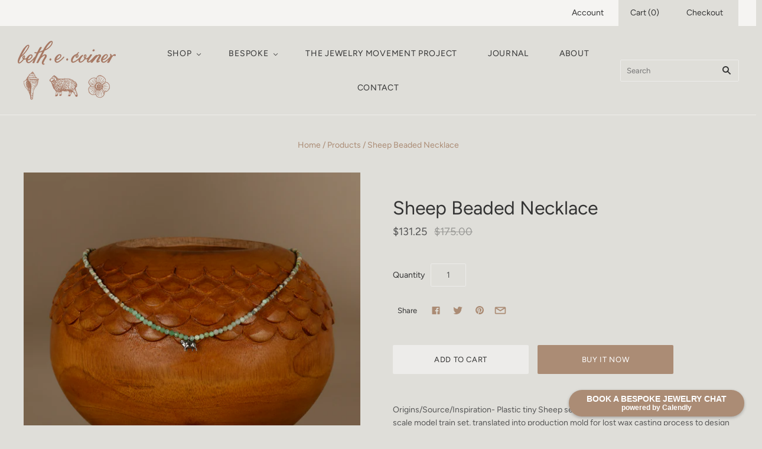

--- FILE ---
content_type: text/html; charset=utf-8
request_url: https://bethecoiner.com/products/sheep-peridot-nephrite-jade-baubles-necklace
body_size: 20984
content:
<!doctype html>
<html
  class="
    no-js
    loading
  "
>
<head>

  <!-- Calendly badge widget begin -->
<link href="https://assets.calendly.com/assets/external/widget.css" rel="stylesheet">
<script src="https://assets.calendly.com/assets/external/widget.js" type="text/javascript" async></script>
<script type="text/javascript">window.onload = function() { Calendly.initBadgeWidget({ url: 'https://calendly.com/bethecoiner/45min?primary_color=ab8c75', text: 'BOOK A BESPOKE JEWELRY CHAT', color: '#ab8c75', textColor: '#ffffff', branding: true }); }</script>
<!-- Calendly badge widget end -->
  <meta charset="utf-8">
  <meta http-equiv="X-UA-Compatible" content="IE=edge,chrome=1">

  <title>
    Sheep Beaded Necklace

    

    

    
      &#8211; bethecoiner
    
  </title>

  
    <meta name="description" content="Origins/Source/Inspiration- Plastic tiny Sheep selected from animal scene in a miniature scale model train set, translated into production mold for lost wax casting process to design for charm. Tiny semi-precious baubles/gemstones approximately 2mm in size combined in whimsical color combinations. Charms and handmade c" />
  

  
    <link rel="shortcut icon" href="//bethecoiner.com/cdn/shop/files/bec-color_favicon_32x32.png?v=1613631762" type="image/png" />
  

  
    <link rel="canonical" href="https://bethecoiner.com/products/sheep-peridot-nephrite-jade-baubles-necklace" />
  
  <meta name="viewport" content="width=device-width,initial-scale=1" />

  <script>window.performance && window.performance.mark && window.performance.mark('shopify.content_for_header.start');</script><meta id="shopify-digital-wallet" name="shopify-digital-wallet" content="/47631270041/digital_wallets/dialog">
<meta name="shopify-checkout-api-token" content="6e5e502e81d802d4062454d6698c4d26">
<meta id="in-context-paypal-metadata" data-shop-id="47631270041" data-venmo-supported="false" data-environment="production" data-locale="en_US" data-paypal-v4="true" data-currency="USD">
<link rel="alternate" type="application/json+oembed" href="https://bethecoiner.com/products/sheep-peridot-nephrite-jade-baubles-necklace.oembed">
<script async="async" src="/checkouts/internal/preloads.js?locale=en-US"></script>
<script id="apple-pay-shop-capabilities" type="application/json">{"shopId":47631270041,"countryCode":"US","currencyCode":"USD","merchantCapabilities":["supports3DS"],"merchantId":"gid:\/\/shopify\/Shop\/47631270041","merchantName":"bethecoiner","requiredBillingContactFields":["postalAddress","email"],"requiredShippingContactFields":["postalAddress","email"],"shippingType":"shipping","supportedNetworks":["visa","masterCard","amex","discover","elo","jcb"],"total":{"type":"pending","label":"bethecoiner","amount":"1.00"},"shopifyPaymentsEnabled":true,"supportsSubscriptions":true}</script>
<script id="shopify-features" type="application/json">{"accessToken":"6e5e502e81d802d4062454d6698c4d26","betas":["rich-media-storefront-analytics"],"domain":"bethecoiner.com","predictiveSearch":true,"shopId":47631270041,"locale":"en"}</script>
<script>var Shopify = Shopify || {};
Shopify.shop = "bethecoiner.myshopify.com";
Shopify.locale = "en";
Shopify.currency = {"active":"USD","rate":"1.0"};
Shopify.country = "US";
Shopify.theme = {"name":"Grid with Installments message","id":129080623301,"schema_name":"Grid","schema_version":"4.9.1","theme_store_id":718,"role":"main"};
Shopify.theme.handle = "null";
Shopify.theme.style = {"id":null,"handle":null};
Shopify.cdnHost = "bethecoiner.com/cdn";
Shopify.routes = Shopify.routes || {};
Shopify.routes.root = "/";</script>
<script type="module">!function(o){(o.Shopify=o.Shopify||{}).modules=!0}(window);</script>
<script>!function(o){function n(){var o=[];function n(){o.push(Array.prototype.slice.apply(arguments))}return n.q=o,n}var t=o.Shopify=o.Shopify||{};t.loadFeatures=n(),t.autoloadFeatures=n()}(window);</script>
<script id="shop-js-analytics" type="application/json">{"pageType":"product"}</script>
<script defer="defer" async type="module" src="//bethecoiner.com/cdn/shopifycloud/shop-js/modules/v2/client.init-shop-cart-sync_BT-GjEfc.en.esm.js"></script>
<script defer="defer" async type="module" src="//bethecoiner.com/cdn/shopifycloud/shop-js/modules/v2/chunk.common_D58fp_Oc.esm.js"></script>
<script defer="defer" async type="module" src="//bethecoiner.com/cdn/shopifycloud/shop-js/modules/v2/chunk.modal_xMitdFEc.esm.js"></script>
<script type="module">
  await import("//bethecoiner.com/cdn/shopifycloud/shop-js/modules/v2/client.init-shop-cart-sync_BT-GjEfc.en.esm.js");
await import("//bethecoiner.com/cdn/shopifycloud/shop-js/modules/v2/chunk.common_D58fp_Oc.esm.js");
await import("//bethecoiner.com/cdn/shopifycloud/shop-js/modules/v2/chunk.modal_xMitdFEc.esm.js");

  window.Shopify.SignInWithShop?.initShopCartSync?.({"fedCMEnabled":true,"windoidEnabled":true});

</script>
<script>(function() {
  var isLoaded = false;
  function asyncLoad() {
    if (isLoaded) return;
    isLoaded = true;
    var urls = ["https:\/\/cdn.nfcube.com\/instafeed-ab950cb8554c578e4e5bcbffabc1d662.js?shop=bethecoiner.myshopify.com"];
    for (var i = 0; i < urls.length; i++) {
      var s = document.createElement('script');
      s.type = 'text/javascript';
      s.async = true;
      s.src = urls[i];
      var x = document.getElementsByTagName('script')[0];
      x.parentNode.insertBefore(s, x);
    }
  };
  if(window.attachEvent) {
    window.attachEvent('onload', asyncLoad);
  } else {
    window.addEventListener('load', asyncLoad, false);
  }
})();</script>
<script id="__st">var __st={"a":47631270041,"offset":-18000,"reqid":"c320e955-bc06-45df-9fa9-5a0559176c30-1769319342","pageurl":"bethecoiner.com\/products\/sheep-peridot-nephrite-jade-baubles-necklace","u":"5c4c9fb26548","p":"product","rtyp":"product","rid":7339310514373};</script>
<script>window.ShopifyPaypalV4VisibilityTracking = true;</script>
<script id="captcha-bootstrap">!function(){'use strict';const t='contact',e='account',n='new_comment',o=[[t,t],['blogs',n],['comments',n],[t,'customer']],c=[[e,'customer_login'],[e,'guest_login'],[e,'recover_customer_password'],[e,'create_customer']],r=t=>t.map((([t,e])=>`form[action*='/${t}']:not([data-nocaptcha='true']) input[name='form_type'][value='${e}']`)).join(','),a=t=>()=>t?[...document.querySelectorAll(t)].map((t=>t.form)):[];function s(){const t=[...o],e=r(t);return a(e)}const i='password',u='form_key',d=['recaptcha-v3-token','g-recaptcha-response','h-captcha-response',i],f=()=>{try{return window.sessionStorage}catch{return}},m='__shopify_v',_=t=>t.elements[u];function p(t,e,n=!1){try{const o=window.sessionStorage,c=JSON.parse(o.getItem(e)),{data:r}=function(t){const{data:e,action:n}=t;return t[m]||n?{data:e,action:n}:{data:t,action:n}}(c);for(const[e,n]of Object.entries(r))t.elements[e]&&(t.elements[e].value=n);n&&o.removeItem(e)}catch(o){console.error('form repopulation failed',{error:o})}}const l='form_type',E='cptcha';function T(t){t.dataset[E]=!0}const w=window,h=w.document,L='Shopify',v='ce_forms',y='captcha';let A=!1;((t,e)=>{const n=(g='f06e6c50-85a8-45c8-87d0-21a2b65856fe',I='https://cdn.shopify.com/shopifycloud/storefront-forms-hcaptcha/ce_storefront_forms_captcha_hcaptcha.v1.5.2.iife.js',D={infoText:'Protected by hCaptcha',privacyText:'Privacy',termsText:'Terms'},(t,e,n)=>{const o=w[L][v],c=o.bindForm;if(c)return c(t,g,e,D).then(n);var r;o.q.push([[t,g,e,D],n]),r=I,A||(h.body.append(Object.assign(h.createElement('script'),{id:'captcha-provider',async:!0,src:r})),A=!0)});var g,I,D;w[L]=w[L]||{},w[L][v]=w[L][v]||{},w[L][v].q=[],w[L][y]=w[L][y]||{},w[L][y].protect=function(t,e){n(t,void 0,e),T(t)},Object.freeze(w[L][y]),function(t,e,n,w,h,L){const[v,y,A,g]=function(t,e,n){const i=e?o:[],u=t?c:[],d=[...i,...u],f=r(d),m=r(i),_=r(d.filter((([t,e])=>n.includes(e))));return[a(f),a(m),a(_),s()]}(w,h,L),I=t=>{const e=t.target;return e instanceof HTMLFormElement?e:e&&e.form},D=t=>v().includes(t);t.addEventListener('submit',(t=>{const e=I(t);if(!e)return;const n=D(e)&&!e.dataset.hcaptchaBound&&!e.dataset.recaptchaBound,o=_(e),c=g().includes(e)&&(!o||!o.value);(n||c)&&t.preventDefault(),c&&!n&&(function(t){try{if(!f())return;!function(t){const e=f();if(!e)return;const n=_(t);if(!n)return;const o=n.value;o&&e.removeItem(o)}(t);const e=Array.from(Array(32),(()=>Math.random().toString(36)[2])).join('');!function(t,e){_(t)||t.append(Object.assign(document.createElement('input'),{type:'hidden',name:u})),t.elements[u].value=e}(t,e),function(t,e){const n=f();if(!n)return;const o=[...t.querySelectorAll(`input[type='${i}']`)].map((({name:t})=>t)),c=[...d,...o],r={};for(const[a,s]of new FormData(t).entries())c.includes(a)||(r[a]=s);n.setItem(e,JSON.stringify({[m]:1,action:t.action,data:r}))}(t,e)}catch(e){console.error('failed to persist form',e)}}(e),e.submit())}));const S=(t,e)=>{t&&!t.dataset[E]&&(n(t,e.some((e=>e===t))),T(t))};for(const o of['focusin','change'])t.addEventListener(o,(t=>{const e=I(t);D(e)&&S(e,y())}));const B=e.get('form_key'),M=e.get(l),P=B&&M;t.addEventListener('DOMContentLoaded',(()=>{const t=y();if(P)for(const e of t)e.elements[l].value===M&&p(e,B);[...new Set([...A(),...v().filter((t=>'true'===t.dataset.shopifyCaptcha))])].forEach((e=>S(e,t)))}))}(h,new URLSearchParams(w.location.search),n,t,e,['guest_login'])})(!0,!0)}();</script>
<script integrity="sha256-4kQ18oKyAcykRKYeNunJcIwy7WH5gtpwJnB7kiuLZ1E=" data-source-attribution="shopify.loadfeatures" defer="defer" src="//bethecoiner.com/cdn/shopifycloud/storefront/assets/storefront/load_feature-a0a9edcb.js" crossorigin="anonymous"></script>
<script data-source-attribution="shopify.dynamic_checkout.dynamic.init">var Shopify=Shopify||{};Shopify.PaymentButton=Shopify.PaymentButton||{isStorefrontPortableWallets:!0,init:function(){window.Shopify.PaymentButton.init=function(){};var t=document.createElement("script");t.src="https://bethecoiner.com/cdn/shopifycloud/portable-wallets/latest/portable-wallets.en.js",t.type="module",document.head.appendChild(t)}};
</script>
<script data-source-attribution="shopify.dynamic_checkout.buyer_consent">
  function portableWalletsHideBuyerConsent(e){var t=document.getElementById("shopify-buyer-consent"),n=document.getElementById("shopify-subscription-policy-button");t&&n&&(t.classList.add("hidden"),t.setAttribute("aria-hidden","true"),n.removeEventListener("click",e))}function portableWalletsShowBuyerConsent(e){var t=document.getElementById("shopify-buyer-consent"),n=document.getElementById("shopify-subscription-policy-button");t&&n&&(t.classList.remove("hidden"),t.removeAttribute("aria-hidden"),n.addEventListener("click",e))}window.Shopify?.PaymentButton&&(window.Shopify.PaymentButton.hideBuyerConsent=portableWalletsHideBuyerConsent,window.Shopify.PaymentButton.showBuyerConsent=portableWalletsShowBuyerConsent);
</script>
<script>
  function portableWalletsCleanup(e){e&&e.src&&console.error("Failed to load portable wallets script "+e.src);var t=document.querySelectorAll("shopify-accelerated-checkout .shopify-payment-button__skeleton, shopify-accelerated-checkout-cart .wallet-cart-button__skeleton"),e=document.getElementById("shopify-buyer-consent");for(let e=0;e<t.length;e++)t[e].remove();e&&e.remove()}function portableWalletsNotLoadedAsModule(e){e instanceof ErrorEvent&&"string"==typeof e.message&&e.message.includes("import.meta")&&"string"==typeof e.filename&&e.filename.includes("portable-wallets")&&(window.removeEventListener("error",portableWalletsNotLoadedAsModule),window.Shopify.PaymentButton.failedToLoad=e,"loading"===document.readyState?document.addEventListener("DOMContentLoaded",window.Shopify.PaymentButton.init):window.Shopify.PaymentButton.init())}window.addEventListener("error",portableWalletsNotLoadedAsModule);
</script>

<script type="module" src="https://bethecoiner.com/cdn/shopifycloud/portable-wallets/latest/portable-wallets.en.js" onError="portableWalletsCleanup(this)" crossorigin="anonymous"></script>
<script nomodule>
  document.addEventListener("DOMContentLoaded", portableWalletsCleanup);
</script>

<link id="shopify-accelerated-checkout-styles" rel="stylesheet" media="screen" href="https://bethecoiner.com/cdn/shopifycloud/portable-wallets/latest/accelerated-checkout-backwards-compat.css" crossorigin="anonymous">
<style id="shopify-accelerated-checkout-cart">
        #shopify-buyer-consent {
  margin-top: 1em;
  display: inline-block;
  width: 100%;
}

#shopify-buyer-consent.hidden {
  display: none;
}

#shopify-subscription-policy-button {
  background: none;
  border: none;
  padding: 0;
  text-decoration: underline;
  font-size: inherit;
  cursor: pointer;
}

#shopify-subscription-policy-button::before {
  box-shadow: none;
}

      </style>

<script>window.performance && window.performance.mark && window.performance.mark('shopify.content_for_header.end');</script>

  
  















<meta property="og:site_name" content="bethecoiner">
<meta property="og:url" content="https://bethecoiner.com/products/sheep-peridot-nephrite-jade-baubles-necklace">
<meta property="og:title" content="Sheep Beaded Necklace">
<meta property="og:type" content="website">
<meta property="og:description" content="Origins/Source/Inspiration- Plastic tiny Sheep selected from animal scene in a miniature scale model train set, translated into production mold for lost wax casting process to design for charm. Tiny semi-precious baubles/gemstones approximately 2mm in size combined in whimsical color combinations. Charms and handmade c">




    
    
    

    
    
    <meta
      property="og:image"
      content="https://bethecoiner.com/cdn/shop/files/BaublesSheep_WoodVase_SHOP_1200x1200.jpg?v=1767912134"
    />
    <meta
      property="og:image:secure_url"
      content="https://bethecoiner.com/cdn/shop/files/BaublesSheep_WoodVase_SHOP_1200x1200.jpg?v=1767912134"
    />
    <meta property="og:image:width" content="1200" />
    <meta property="og:image:height" content="1200" />
    
    
    <meta property="og:image:alt" content="Social media image" />
  
















<meta name="twitter:title" content="Sheep Beaded Necklace">
<meta name="twitter:description" content="Origins/Source/Inspiration- Plastic tiny Sheep selected from animal scene in a miniature scale model train set, translated into production mold for lost wax casting process to design for charm. Tiny semi-precious baubles/gemstones approximately 2mm in size combined in whimsical color combinations. Charms and handmade c">


    
    
    
      
      
      <meta name="twitter:card" content="summary">
    
    
    <meta
      property="twitter:image"
      content="https://bethecoiner.com/cdn/shop/files/BaublesSheep_WoodVase_SHOP_1200x1200_crop_center.jpg?v=1767912134"
    />
    <meta property="twitter:image:width" content="1200" />
    <meta property="twitter:image:height" content="1200" />
    
    
    <meta property="twitter:image:alt" content="Social media image" />
  



  <!-- Theme CSS -->
  <link href="//bethecoiner.com/cdn/shop/t/5/assets/theme.css?v=67655891216320147331762725866" rel="stylesheet" type="text/css" media="all" />

  

  <!-- Third Party JS Libraries -->
  <script src="//bethecoiner.com/cdn/shop/t/5/assets/modernizr-2.8.2.min.js?v=38612161053245547031646761928" type="text/javascript"></script>

  <!-- Theme object -->
  <script>
  var Theme = {};
  Theme.version = "4.9.1";

  Theme.currency = "USD";
  Theme.moneyFormat = "${{amount}}";

  Theme.pleaseSelectText = "Please Select";

  Theme.addToCartSuccess = "**product** has been successfully added to your **cart_link**. Feel free to **continue_link** or **checkout_link**.";

  

  Theme.shippingCalculator = true;
  Theme.shippingButton = "Calculate shipping";
  Theme.shippingDisabled = "Calculating...";

  

  Theme.shippingCalcErrorMessage = "Error: zip / postal code --error_message--";
  Theme.shippingCalcMultiRates = "There are --number_of_rates-- shipping rates available for --address--, starting at --rate--.";
  Theme.shippingCalcOneRate = "There is one shipping rate available for --address--.";
  Theme.shippingCalcNoRates = "We do not ship to this destination.";
  Theme.shippingCalcRateValues = "--rate_title-- at --rate--";

  Theme.routes = {
    "root_url": "/",
    "account_url": "/account",
    "account_login_url": "https://shopify.com/47631270041/account?locale=en&region_country=US",
    "account_logout_url": "/account/logout",
    "account_register_url": "https://shopify.com/47631270041/account?locale=en",
    "account_addresses_url": "/account/addresses",
    "collections_url": "/collections",
    "all_products_collection_url": "/collections/all",
    "search_url": "/search",
    "cart_url": "/cart",
    "cart_add_url": "/cart/add",
    "cart_change_url": "/cart/change",
    "cart_clear_url": "/cart/clear",
    "product_recommendations_url": "/recommendations/products",
  };
</script>


  <script>
    window.products = {};
  </script>

<!-- BEGIN app block: shopify://apps/xo-gallery/blocks/xo-gallery-seo/e61dfbaa-1a75-4e4e-bffc-324f17325251 --><!-- XO Gallery SEO -->

<!-- End: XO Gallery SEO -->


<!-- END app block --><link href="https://monorail-edge.shopifysvc.com" rel="dns-prefetch">
<script>(function(){if ("sendBeacon" in navigator && "performance" in window) {try {var session_token_from_headers = performance.getEntriesByType('navigation')[0].serverTiming.find(x => x.name == '_s').description;} catch {var session_token_from_headers = undefined;}var session_cookie_matches = document.cookie.match(/_shopify_s=([^;]*)/);var session_token_from_cookie = session_cookie_matches && session_cookie_matches.length === 2 ? session_cookie_matches[1] : "";var session_token = session_token_from_headers || session_token_from_cookie || "";function handle_abandonment_event(e) {var entries = performance.getEntries().filter(function(entry) {return /monorail-edge.shopifysvc.com/.test(entry.name);});if (!window.abandonment_tracked && entries.length === 0) {window.abandonment_tracked = true;var currentMs = Date.now();var navigation_start = performance.timing.navigationStart;var payload = {shop_id: 47631270041,url: window.location.href,navigation_start,duration: currentMs - navigation_start,session_token,page_type: "product"};window.navigator.sendBeacon("https://monorail-edge.shopifysvc.com/v1/produce", JSON.stringify({schema_id: "online_store_buyer_site_abandonment/1.1",payload: payload,metadata: {event_created_at_ms: currentMs,event_sent_at_ms: currentMs}}));}}window.addEventListener('pagehide', handle_abandonment_event);}}());</script>
<script id="web-pixels-manager-setup">(function e(e,d,r,n,o){if(void 0===o&&(o={}),!Boolean(null===(a=null===(i=window.Shopify)||void 0===i?void 0:i.analytics)||void 0===a?void 0:a.replayQueue)){var i,a;window.Shopify=window.Shopify||{};var t=window.Shopify;t.analytics=t.analytics||{};var s=t.analytics;s.replayQueue=[],s.publish=function(e,d,r){return s.replayQueue.push([e,d,r]),!0};try{self.performance.mark("wpm:start")}catch(e){}var l=function(){var e={modern:/Edge?\/(1{2}[4-9]|1[2-9]\d|[2-9]\d{2}|\d{4,})\.\d+(\.\d+|)|Firefox\/(1{2}[4-9]|1[2-9]\d|[2-9]\d{2}|\d{4,})\.\d+(\.\d+|)|Chrom(ium|e)\/(9{2}|\d{3,})\.\d+(\.\d+|)|(Maci|X1{2}).+ Version\/(15\.\d+|(1[6-9]|[2-9]\d|\d{3,})\.\d+)([,.]\d+|)( \(\w+\)|)( Mobile\/\w+|) Safari\/|Chrome.+OPR\/(9{2}|\d{3,})\.\d+\.\d+|(CPU[ +]OS|iPhone[ +]OS|CPU[ +]iPhone|CPU IPhone OS|CPU iPad OS)[ +]+(15[._]\d+|(1[6-9]|[2-9]\d|\d{3,})[._]\d+)([._]\d+|)|Android:?[ /-](13[3-9]|1[4-9]\d|[2-9]\d{2}|\d{4,})(\.\d+|)(\.\d+|)|Android.+Firefox\/(13[5-9]|1[4-9]\d|[2-9]\d{2}|\d{4,})\.\d+(\.\d+|)|Android.+Chrom(ium|e)\/(13[3-9]|1[4-9]\d|[2-9]\d{2}|\d{4,})\.\d+(\.\d+|)|SamsungBrowser\/([2-9]\d|\d{3,})\.\d+/,legacy:/Edge?\/(1[6-9]|[2-9]\d|\d{3,})\.\d+(\.\d+|)|Firefox\/(5[4-9]|[6-9]\d|\d{3,})\.\d+(\.\d+|)|Chrom(ium|e)\/(5[1-9]|[6-9]\d|\d{3,})\.\d+(\.\d+|)([\d.]+$|.*Safari\/(?![\d.]+ Edge\/[\d.]+$))|(Maci|X1{2}).+ Version\/(10\.\d+|(1[1-9]|[2-9]\d|\d{3,})\.\d+)([,.]\d+|)( \(\w+\)|)( Mobile\/\w+|) Safari\/|Chrome.+OPR\/(3[89]|[4-9]\d|\d{3,})\.\d+\.\d+|(CPU[ +]OS|iPhone[ +]OS|CPU[ +]iPhone|CPU IPhone OS|CPU iPad OS)[ +]+(10[._]\d+|(1[1-9]|[2-9]\d|\d{3,})[._]\d+)([._]\d+|)|Android:?[ /-](13[3-9]|1[4-9]\d|[2-9]\d{2}|\d{4,})(\.\d+|)(\.\d+|)|Mobile Safari.+OPR\/([89]\d|\d{3,})\.\d+\.\d+|Android.+Firefox\/(13[5-9]|1[4-9]\d|[2-9]\d{2}|\d{4,})\.\d+(\.\d+|)|Android.+Chrom(ium|e)\/(13[3-9]|1[4-9]\d|[2-9]\d{2}|\d{4,})\.\d+(\.\d+|)|Android.+(UC? ?Browser|UCWEB|U3)[ /]?(15\.([5-9]|\d{2,})|(1[6-9]|[2-9]\d|\d{3,})\.\d+)\.\d+|SamsungBrowser\/(5\.\d+|([6-9]|\d{2,})\.\d+)|Android.+MQ{2}Browser\/(14(\.(9|\d{2,})|)|(1[5-9]|[2-9]\d|\d{3,})(\.\d+|))(\.\d+|)|K[Aa][Ii]OS\/(3\.\d+|([4-9]|\d{2,})\.\d+)(\.\d+|)/},d=e.modern,r=e.legacy,n=navigator.userAgent;return n.match(d)?"modern":n.match(r)?"legacy":"unknown"}(),u="modern"===l?"modern":"legacy",c=(null!=n?n:{modern:"",legacy:""})[u],f=function(e){return[e.baseUrl,"/wpm","/b",e.hashVersion,"modern"===e.buildTarget?"m":"l",".js"].join("")}({baseUrl:d,hashVersion:r,buildTarget:u}),m=function(e){var d=e.version,r=e.bundleTarget,n=e.surface,o=e.pageUrl,i=e.monorailEndpoint;return{emit:function(e){var a=e.status,t=e.errorMsg,s=(new Date).getTime(),l=JSON.stringify({metadata:{event_sent_at_ms:s},events:[{schema_id:"web_pixels_manager_load/3.1",payload:{version:d,bundle_target:r,page_url:o,status:a,surface:n,error_msg:t},metadata:{event_created_at_ms:s}}]});if(!i)return console&&console.warn&&console.warn("[Web Pixels Manager] No Monorail endpoint provided, skipping logging."),!1;try{return self.navigator.sendBeacon.bind(self.navigator)(i,l)}catch(e){}var u=new XMLHttpRequest;try{return u.open("POST",i,!0),u.setRequestHeader("Content-Type","text/plain"),u.send(l),!0}catch(e){return console&&console.warn&&console.warn("[Web Pixels Manager] Got an unhandled error while logging to Monorail."),!1}}}}({version:r,bundleTarget:l,surface:e.surface,pageUrl:self.location.href,monorailEndpoint:e.monorailEndpoint});try{o.browserTarget=l,function(e){var d=e.src,r=e.async,n=void 0===r||r,o=e.onload,i=e.onerror,a=e.sri,t=e.scriptDataAttributes,s=void 0===t?{}:t,l=document.createElement("script"),u=document.querySelector("head"),c=document.querySelector("body");if(l.async=n,l.src=d,a&&(l.integrity=a,l.crossOrigin="anonymous"),s)for(var f in s)if(Object.prototype.hasOwnProperty.call(s,f))try{l.dataset[f]=s[f]}catch(e){}if(o&&l.addEventListener("load",o),i&&l.addEventListener("error",i),u)u.appendChild(l);else{if(!c)throw new Error("Did not find a head or body element to append the script");c.appendChild(l)}}({src:f,async:!0,onload:function(){if(!function(){var e,d;return Boolean(null===(d=null===(e=window.Shopify)||void 0===e?void 0:e.analytics)||void 0===d?void 0:d.initialized)}()){var d=window.webPixelsManager.init(e)||void 0;if(d){var r=window.Shopify.analytics;r.replayQueue.forEach((function(e){var r=e[0],n=e[1],o=e[2];d.publishCustomEvent(r,n,o)})),r.replayQueue=[],r.publish=d.publishCustomEvent,r.visitor=d.visitor,r.initialized=!0}}},onerror:function(){return m.emit({status:"failed",errorMsg:"".concat(f," has failed to load")})},sri:function(e){var d=/^sha384-[A-Za-z0-9+/=]+$/;return"string"==typeof e&&d.test(e)}(c)?c:"",scriptDataAttributes:o}),m.emit({status:"loading"})}catch(e){m.emit({status:"failed",errorMsg:(null==e?void 0:e.message)||"Unknown error"})}}})({shopId: 47631270041,storefrontBaseUrl: "https://bethecoiner.com",extensionsBaseUrl: "https://extensions.shopifycdn.com/cdn/shopifycloud/web-pixels-manager",monorailEndpoint: "https://monorail-edge.shopifysvc.com/unstable/produce_batch",surface: "storefront-renderer",enabledBetaFlags: ["2dca8a86"],webPixelsConfigList: [{"id":"250904773","configuration":"{\"pixel_id\":\"2766069007053992\",\"pixel_type\":\"facebook_pixel\",\"metaapp_system_user_token\":\"-\"}","eventPayloadVersion":"v1","runtimeContext":"OPEN","scriptVersion":"ca16bc87fe92b6042fbaa3acc2fbdaa6","type":"APP","apiClientId":2329312,"privacyPurposes":["ANALYTICS","MARKETING","SALE_OF_DATA"],"dataSharingAdjustments":{"protectedCustomerApprovalScopes":["read_customer_address","read_customer_email","read_customer_name","read_customer_personal_data","read_customer_phone"]}},{"id":"shopify-app-pixel","configuration":"{}","eventPayloadVersion":"v1","runtimeContext":"STRICT","scriptVersion":"0450","apiClientId":"shopify-pixel","type":"APP","privacyPurposes":["ANALYTICS","MARKETING"]},{"id":"shopify-custom-pixel","eventPayloadVersion":"v1","runtimeContext":"LAX","scriptVersion":"0450","apiClientId":"shopify-pixel","type":"CUSTOM","privacyPurposes":["ANALYTICS","MARKETING"]}],isMerchantRequest: false,initData: {"shop":{"name":"bethecoiner","paymentSettings":{"currencyCode":"USD"},"myshopifyDomain":"bethecoiner.myshopify.com","countryCode":"US","storefrontUrl":"https:\/\/bethecoiner.com"},"customer":null,"cart":null,"checkout":null,"productVariants":[{"price":{"amount":131.25,"currencyCode":"USD"},"product":{"title":"Sheep Beaded Necklace","vendor":"bethecoiner","id":"7339310514373","untranslatedTitle":"Sheep Beaded Necklace","url":"\/products\/sheep-peridot-nephrite-jade-baubles-necklace","type":"Necklaces"},"id":"41940977451205","image":{"src":"\/\/bethecoiner.com\/cdn\/shop\/files\/BaublesSheep_WoodVase_SHOP.jpg?v=1767912134"},"sku":"","title":"Default Title","untranslatedTitle":"Default Title"}],"purchasingCompany":null},},"https://bethecoiner.com/cdn","fcfee988w5aeb613cpc8e4bc33m6693e112",{"modern":"","legacy":""},{"shopId":"47631270041","storefrontBaseUrl":"https:\/\/bethecoiner.com","extensionBaseUrl":"https:\/\/extensions.shopifycdn.com\/cdn\/shopifycloud\/web-pixels-manager","surface":"storefront-renderer","enabledBetaFlags":"[\"2dca8a86\"]","isMerchantRequest":"false","hashVersion":"fcfee988w5aeb613cpc8e4bc33m6693e112","publish":"custom","events":"[[\"page_viewed\",{}],[\"product_viewed\",{\"productVariant\":{\"price\":{\"amount\":131.25,\"currencyCode\":\"USD\"},\"product\":{\"title\":\"Sheep Beaded Necklace\",\"vendor\":\"bethecoiner\",\"id\":\"7339310514373\",\"untranslatedTitle\":\"Sheep Beaded Necklace\",\"url\":\"\/products\/sheep-peridot-nephrite-jade-baubles-necklace\",\"type\":\"Necklaces\"},\"id\":\"41940977451205\",\"image\":{\"src\":\"\/\/bethecoiner.com\/cdn\/shop\/files\/BaublesSheep_WoodVase_SHOP.jpg?v=1767912134\"},\"sku\":\"\",\"title\":\"Default Title\",\"untranslatedTitle\":\"Default Title\"}}]]"});</script><script>
  window.ShopifyAnalytics = window.ShopifyAnalytics || {};
  window.ShopifyAnalytics.meta = window.ShopifyAnalytics.meta || {};
  window.ShopifyAnalytics.meta.currency = 'USD';
  var meta = {"product":{"id":7339310514373,"gid":"gid:\/\/shopify\/Product\/7339310514373","vendor":"bethecoiner","type":"Necklaces","handle":"sheep-peridot-nephrite-jade-baubles-necklace","variants":[{"id":41940977451205,"price":13125,"name":"Sheep Beaded Necklace","public_title":null,"sku":""}],"remote":false},"page":{"pageType":"product","resourceType":"product","resourceId":7339310514373,"requestId":"c320e955-bc06-45df-9fa9-5a0559176c30-1769319342"}};
  for (var attr in meta) {
    window.ShopifyAnalytics.meta[attr] = meta[attr];
  }
</script>
<script class="analytics">
  (function () {
    var customDocumentWrite = function(content) {
      var jquery = null;

      if (window.jQuery) {
        jquery = window.jQuery;
      } else if (window.Checkout && window.Checkout.$) {
        jquery = window.Checkout.$;
      }

      if (jquery) {
        jquery('body').append(content);
      }
    };

    var hasLoggedConversion = function(token) {
      if (token) {
        return document.cookie.indexOf('loggedConversion=' + token) !== -1;
      }
      return false;
    }

    var setCookieIfConversion = function(token) {
      if (token) {
        var twoMonthsFromNow = new Date(Date.now());
        twoMonthsFromNow.setMonth(twoMonthsFromNow.getMonth() + 2);

        document.cookie = 'loggedConversion=' + token + '; expires=' + twoMonthsFromNow;
      }
    }

    var trekkie = window.ShopifyAnalytics.lib = window.trekkie = window.trekkie || [];
    if (trekkie.integrations) {
      return;
    }
    trekkie.methods = [
      'identify',
      'page',
      'ready',
      'track',
      'trackForm',
      'trackLink'
    ];
    trekkie.factory = function(method) {
      return function() {
        var args = Array.prototype.slice.call(arguments);
        args.unshift(method);
        trekkie.push(args);
        return trekkie;
      };
    };
    for (var i = 0; i < trekkie.methods.length; i++) {
      var key = trekkie.methods[i];
      trekkie[key] = trekkie.factory(key);
    }
    trekkie.load = function(config) {
      trekkie.config = config || {};
      trekkie.config.initialDocumentCookie = document.cookie;
      var first = document.getElementsByTagName('script')[0];
      var script = document.createElement('script');
      script.type = 'text/javascript';
      script.onerror = function(e) {
        var scriptFallback = document.createElement('script');
        scriptFallback.type = 'text/javascript';
        scriptFallback.onerror = function(error) {
                var Monorail = {
      produce: function produce(monorailDomain, schemaId, payload) {
        var currentMs = new Date().getTime();
        var event = {
          schema_id: schemaId,
          payload: payload,
          metadata: {
            event_created_at_ms: currentMs,
            event_sent_at_ms: currentMs
          }
        };
        return Monorail.sendRequest("https://" + monorailDomain + "/v1/produce", JSON.stringify(event));
      },
      sendRequest: function sendRequest(endpointUrl, payload) {
        // Try the sendBeacon API
        if (window && window.navigator && typeof window.navigator.sendBeacon === 'function' && typeof window.Blob === 'function' && !Monorail.isIos12()) {
          var blobData = new window.Blob([payload], {
            type: 'text/plain'
          });

          if (window.navigator.sendBeacon(endpointUrl, blobData)) {
            return true;
          } // sendBeacon was not successful

        } // XHR beacon

        var xhr = new XMLHttpRequest();

        try {
          xhr.open('POST', endpointUrl);
          xhr.setRequestHeader('Content-Type', 'text/plain');
          xhr.send(payload);
        } catch (e) {
          console.log(e);
        }

        return false;
      },
      isIos12: function isIos12() {
        return window.navigator.userAgent.lastIndexOf('iPhone; CPU iPhone OS 12_') !== -1 || window.navigator.userAgent.lastIndexOf('iPad; CPU OS 12_') !== -1;
      }
    };
    Monorail.produce('monorail-edge.shopifysvc.com',
      'trekkie_storefront_load_errors/1.1',
      {shop_id: 47631270041,
      theme_id: 129080623301,
      app_name: "storefront",
      context_url: window.location.href,
      source_url: "//bethecoiner.com/cdn/s/trekkie.storefront.8d95595f799fbf7e1d32231b9a28fd43b70c67d3.min.js"});

        };
        scriptFallback.async = true;
        scriptFallback.src = '//bethecoiner.com/cdn/s/trekkie.storefront.8d95595f799fbf7e1d32231b9a28fd43b70c67d3.min.js';
        first.parentNode.insertBefore(scriptFallback, first);
      };
      script.async = true;
      script.src = '//bethecoiner.com/cdn/s/trekkie.storefront.8d95595f799fbf7e1d32231b9a28fd43b70c67d3.min.js';
      first.parentNode.insertBefore(script, first);
    };
    trekkie.load(
      {"Trekkie":{"appName":"storefront","development":false,"defaultAttributes":{"shopId":47631270041,"isMerchantRequest":null,"themeId":129080623301,"themeCityHash":"13324689758412964581","contentLanguage":"en","currency":"USD","eventMetadataId":"e8cf096c-9975-40d6-b157-6c8a10315c03"},"isServerSideCookieWritingEnabled":true,"monorailRegion":"shop_domain","enabledBetaFlags":["65f19447"]},"Session Attribution":{},"S2S":{"facebookCapiEnabled":false,"source":"trekkie-storefront-renderer","apiClientId":580111}}
    );

    var loaded = false;
    trekkie.ready(function() {
      if (loaded) return;
      loaded = true;

      window.ShopifyAnalytics.lib = window.trekkie;

      var originalDocumentWrite = document.write;
      document.write = customDocumentWrite;
      try { window.ShopifyAnalytics.merchantGoogleAnalytics.call(this); } catch(error) {};
      document.write = originalDocumentWrite;

      window.ShopifyAnalytics.lib.page(null,{"pageType":"product","resourceType":"product","resourceId":7339310514373,"requestId":"c320e955-bc06-45df-9fa9-5a0559176c30-1769319342","shopifyEmitted":true});

      var match = window.location.pathname.match(/checkouts\/(.+)\/(thank_you|post_purchase)/)
      var token = match? match[1]: undefined;
      if (!hasLoggedConversion(token)) {
        setCookieIfConversion(token);
        window.ShopifyAnalytics.lib.track("Viewed Product",{"currency":"USD","variantId":41940977451205,"productId":7339310514373,"productGid":"gid:\/\/shopify\/Product\/7339310514373","name":"Sheep Beaded Necklace","price":"131.25","sku":"","brand":"bethecoiner","variant":null,"category":"Necklaces","nonInteraction":true,"remote":false},undefined,undefined,{"shopifyEmitted":true});
      window.ShopifyAnalytics.lib.track("monorail:\/\/trekkie_storefront_viewed_product\/1.1",{"currency":"USD","variantId":41940977451205,"productId":7339310514373,"productGid":"gid:\/\/shopify\/Product\/7339310514373","name":"Sheep Beaded Necklace","price":"131.25","sku":"","brand":"bethecoiner","variant":null,"category":"Necklaces","nonInteraction":true,"remote":false,"referer":"https:\/\/bethecoiner.com\/products\/sheep-peridot-nephrite-jade-baubles-necklace"});
      }
    });


        var eventsListenerScript = document.createElement('script');
        eventsListenerScript.async = true;
        eventsListenerScript.src = "//bethecoiner.com/cdn/shopifycloud/storefront/assets/shop_events_listener-3da45d37.js";
        document.getElementsByTagName('head')[0].appendChild(eventsListenerScript);

})();</script>
<script
  defer
  src="https://bethecoiner.com/cdn/shopifycloud/perf-kit/shopify-perf-kit-3.0.4.min.js"
  data-application="storefront-renderer"
  data-shop-id="47631270041"
  data-render-region="gcp-us-central1"
  data-page-type="product"
  data-theme-instance-id="129080623301"
  data-theme-name="Grid"
  data-theme-version="4.9.1"
  data-monorail-region="shop_domain"
  data-resource-timing-sampling-rate="10"
  data-shs="true"
  data-shs-beacon="true"
  data-shs-export-with-fetch="true"
  data-shs-logs-sample-rate="1"
  data-shs-beacon-endpoint="https://bethecoiner.com/api/collect"
></script>
</head>

<body
  class="
    template-product
    
  "
>
  













<script
  type="application/json"
  data-product-success-labels
>
  {
    "cartLink": "cart",
    "continueLink": "continue shopping",
    "checkoutLink": "check out",
    "cartHeaderText": "Cart",
    "cartQuantityText": "Qty",
    "cartPlaceholderImg": "\/\/bethecoiner.com\/cdn\/shop\/t\/5\/assets\/no-image.svg?v=118457862165745330321646761930"
  }
</script>



<section
  class="quickshop"
  data-quickshop
  data-quickshop-settings-sha256="0a4783dcf251def9037691777c7df70b95e5aef02c842240742cd808e5f8672f"
>
  <div class="quickshop-content" data-quickshop-content>
    <button class="quickshop-close" data-quickshop-close>
      <img src="//bethecoiner.com/cdn/shop/t/5/assets/close-icon.svg?v=10995484173163861811646761925">
    </button>

    <div class="quickshop-product" data-quickshop-product-inject></div>
  </div>

  <span class="spinner quickshop-spinner">
    <span></span>
    <span></span>
    <span></span>
  </span>
</section>


  <div id="shopify-section-pxs-announcement-bar" class="shopify-section"><script
  type="application/json"
  data-section-type="pxs-announcement-bar"
  data-section-id="pxs-announcement-bar"
></script>












  </div>

  <div id="shopify-section-header" class="shopify-section"><script
  type="application/json"
  data-section-type="static-header"
  data-section-id="header"
  data-section-data
>
  {
    "stickyHeader": true,
    "compactCenter": "compact-left"
  }
</script>
<section
  class="header header-layout-compact-left   header-full-width    header-sticky-show-logo    header-border "
  data-sticky-header
  
>
  <header
    class="main-header"
    role="banner"
    data-header-main
  >
    <div class="header-tools-wrapper">
      <div class="header-tools">

        <div class="aligned-left">
          <div id="coin-container"></div>
        </div>

        <div class="aligned-right">
          
            <div class="customer-links">
              
                <a href="https://shopify.com/47631270041/account?locale=en&amp;region_country=US" id="customer_login_link">Account</a>
              
            </div>
          

          <div class="mini-cart-wrapper">
            <a class="cart-count" href="/cart" data-cart-count>
              <span class="cart-count-text">Cart</span>
              (<span class="cart-count-number">0</span>)
            </a>

            <div class="mini-cart empty">
  <div class="arrow"></div>

  <div class="mini-cart-item-wrapper">
    
    <article class="mini-cart-item cart-subtotal"><span class="subtotal-row">
          <span class="cart-subtotal cart-subtotal-group">Subtotal</span>
          <span class="money cart-subtotal-group price" data-total-price>$0.00</span>
        </span>
    </article>
  </div>

  <div class="mini-cart-footer">
    <a class="button secondary" href="/cart">View cart</a>
    <form
      action="/cart"
      method="POST"
    >
      <button
        class="button mini-cart-checkout-button"
        type="submit"
        name="checkout"
      >
        
        <span>Check out</span>
      </button>
    </form>
  </div>

</div>
          </div>
          <form class="checkout-link" action="/cart" method="POST"><button class="checkout-link__button" type="submit" name="checkout">Checkout</button></form>
        </div>

      </div>
    </div>

    <div class="header-main-content" data-header-content>
      
        <div class="header-content-left">
          <button
            class="navigation-toggle navigation-toggle-open"
            aria-label="Menu"
            data-header-nav-toggle
          >
            <span class="navigation-toggle-icon">





<svg xmlns="http://www.w3.org/2000/svg" width="18" height="12" viewBox="0 0 18 12">
    <path fill="currentColor" fill-rule="evenodd" d="M0 0h18v2H0zM0 5h18v2H0zM0 10h18v2H0z"/>
  </svg>






</span>
          </button>
        </div>
      

      <div class="header-branding header-branding-desktop" data-header-branding>
        <a class="logo-link" href="/">

  

  <img
    
      src="//bethecoiner.com/cdn/shop/files/bethcoiner_icons_Tan_167x100.png?v=1745940840"
    
    alt=""

    
      data-rimg
      srcset="//bethecoiner.com/cdn/shop/files/bethcoiner_icons_Tan_167x100.png?v=1745940840 1x, //bethecoiner.com/cdn/shop/files/bethcoiner_icons_Tan_334x200.png?v=1745940840 2x, //bethecoiner.com/cdn/shop/files/bethcoiner_icons_Tan_501x300.png?v=1745940840 3x, //bethecoiner.com/cdn/shop/files/bethcoiner_icons_Tan_519x311.png?v=1745940840 3.11x"
    

    class="logo-image"
    
    
  >




</a>
        <span
          class="navigation-toggle navigation-toggle-close"
          data-header-nav-toggle
        >





<svg xmlns="http://www.w3.org/2000/svg" width="36" height="36" viewBox="0 0 36 36">
    <path fill="currentColor" fill-rule="evenodd" d="M20.117 18L35.998 2.117 33.882 0 18 15.882 2.118 0 .002 2.117 15.882 18 0 33.883 2.12 36 18 20.117 33.882 36 36 33.883z" />
  </svg>






</span>
      </div>

      
        <div class="navigation-wrapper" data-navigation-wrapper>
          <nav class="navigation navigation-has-mega-nav" data-navigation-content>
            <ul class="navigation-menu">
              
                













                <li
                  class="has-mega-nav"
                  data-mega-nav="true"
                >
                  <a
                    id="navigation-shop"
                    class="navigation-menu-link"
                    href="/collections/all"
                    aria-haspopup
                  >
                    Shop
                    
                      <span class="navigation-submenu-toggle" tabIndex="0" role="button" aria-controls="navigation-shop" aria-expanded="false" data-subnav-toggle>





<svg xmlns="http://www.w3.org/2000/svg" width="20" height="20" viewBox="0 0 20 20">
    <path fill="currentColor" fill-rule="evenodd" d="M6.667 15.96l.576.603 6.482-6.198-6.482-6.198-.576.602 5.853 5.596z"/>
  </svg>






</span>
                    
                  </a>

                  
<ul class="mobile-mega-nav navigation-submenu">
  
    <li class="has-dropdown">
      <a
        id="navigation-collections"
        class="navigation-menu-link mega-nav-list-title"
        href="#"
      >
        Collections
        
          <span class="navigation-submenu-toggle" tabIndex="0" role="button" aria-controls="navigation-collections" aria-expanded="false" data-subnav-toggle>





<svg xmlns="http://www.w3.org/2000/svg" width="20" height="20" viewBox="0 0 20 20">
    <path fill="currentColor" fill-rule="evenodd" d="M6.667 15.96l.576.603 6.482-6.198-6.482-6.198-.576.602 5.853 5.596z"/>
  </svg>






</span>
        
      </a>
      
        <ul class="navigation-submenu">
          
            <li>
              <a
                class="navigation-menu-link"
                href="/collections/creature"
              >
                Creature Collection
              </a>
            </li>
          
            <li>
              <a
                class="navigation-menu-link"
                href="/collections/ready-to-ship"
              >
                Ready To Ship
              </a>
            </li>
          
            <li>
              <a
                class="navigation-menu-link"
                href="/collections/ooak-capsule-collection"
              >
                OOAK Capsule Collection
              </a>
            </li>
          
            <li>
              <a
                class="navigation-menu-link"
                href="/collections/botanical"
              >
                Botanical Collection
              </a>
            </li>
          
            <li>
              <a
                class="navigation-menu-link"
                href="/collections/surf-collection"
              >
                Surf Collection
              </a>
            </li>
          
            <li>
              <a
                class="navigation-menu-link"
                href="/collections/tiny-bling-collection"
              >
                Tiny Bling Collection
              </a>
            </li>
          
        </ul>
      
    </li>
  
    <li class="has-dropdown">
      <a
        id="navigation-shop-by-type"
        class="navigation-menu-link mega-nav-list-title"
        href="#"
      >
        Shop By Type
        
          <span class="navigation-submenu-toggle" tabIndex="0" role="button" aria-controls="navigation-shop-by-type" aria-expanded="false" data-subnav-toggle>





<svg xmlns="http://www.w3.org/2000/svg" width="20" height="20" viewBox="0 0 20 20">
    <path fill="currentColor" fill-rule="evenodd" d="M6.667 15.96l.576.603 6.482-6.198-6.482-6.198-.576.602 5.853 5.596z"/>
  </svg>






</span>
        
      </a>
      
        <ul class="navigation-submenu">
          
            <li>
              <a
                class="navigation-menu-link"
                href="/collections/earrings"
              >
                Earrings
              </a>
            </li>
          
            <li>
              <a
                class="navigation-menu-link"
                href="/collections/bracelets"
              >
                Bracelets
              </a>
            </li>
          
            <li>
              <a
                class="navigation-menu-link"
                href="/collections/necklaces"
              >
                Necklaces
              </a>
            </li>
          
            <li>
              <a
                class="navigation-menu-link"
                href="/collections/rings"
              >
                Rings
              </a>
            </li>
          
            <li>
              <a
                class="navigation-menu-link"
                href="/collections/charms"
              >
                Charms
              </a>
            </li>
          
        </ul>
      
    </li>
  
    <li class="has-dropdown">
      <a
        id="navigation-gift-cards"
        class="navigation-menu-link mega-nav-list-title"
        href="#"
      >
        Gift Cards
        
          <span class="navigation-submenu-toggle" tabIndex="0" role="button" aria-controls="navigation-gift-cards" aria-expanded="false" data-subnav-toggle>





<svg xmlns="http://www.w3.org/2000/svg" width="20" height="20" viewBox="0 0 20 20">
    <path fill="currentColor" fill-rule="evenodd" d="M6.667 15.96l.576.603 6.482-6.198-6.482-6.198-.576.602 5.853 5.596z"/>
  </svg>






</span>
        
      </a>
      
        <ul class="navigation-submenu">
          
            <li>
              <a
                class="navigation-menu-link"
                href="/products/bec-collections-gift-card"
              >
                bec GIFT CARD
              </a>
            </li>
          
            <li>
              <a
                class="navigation-menu-link"
                href="/collections/the-gift-of-bespoke"
              >
                The Gift of Bespoke
              </a>
            </li>
          
        </ul>
      
    </li>
  
</ul>

<div class="mega-nav">
  
  

  
    <figure class="mega-nav-image">
      

      <img 
        data-image="//bethecoiner.com/cdn/shop/files/ConchShellGreyPeach-sm_300x300.jpg?v=1613630733"
        data-image-alt=""
       >
    </figure>
  

  <div class="mega-nav-list-wrapper">
    
<ul class="mega-nav-list">
        <li
          class="mega-nav-list-title"
          data-image=""
          data-image-alt=""
        >
          <a class="mega-nav-list-title-link" href="#">Collections</a>
        </li>

        
<li
            data-image="//bethecoiner.com/cdn/shop/files/EggLinkBracelet_EGG_SHOP_d6df7e0b-55ac-4d43-96b2-003b5a38f233_300x300.jpg?v=1756143444"
            data-image-alt=""
          >
            <a href="/collections/creature">Creature Collection</a>
          </li>
        
<li
            data-image="//bethecoiner.com/cdn/shop/files/OOAK_OpaDroplEarrings_PRODUCT_SHOP_300x300.jpg?v=1760561648"
            data-image-alt=""
          >
            <a href="/collections/ready-to-ship">Ready To Ship</a>
          </li>
        
<li
            data-image="//bethecoiner.com/cdn/shop/collections/OOAKdropEarringsGrouping_BLOG_300x300.jpg?v=1760564028"
            data-image-alt=""
          >
            <a href="/collections/ooak-capsule-collection">OOAK Capsule Collection</a>
          </li>
        
<li
            data-image="//bethecoiner.com/cdn/shop/files/BaublesFlower_WoodVase_SHOP_300x300.jpg?v=1767921116"
            data-image-alt=""
          >
            <a href="/collections/botanical">Botanical Collection</a>
          </li>
        
<li
            data-image="//bethecoiner.com/cdn/shop/products/TinyAugerPostsAUGERcrop_300x300.jpg?v=1653933058"
            data-image-alt=""
          >
            <a href="/collections/surf-collection">Surf Collection</a>
          </li>
        
<li
            data-image="//bethecoiner.com/cdn/shop/products/TinyAugerDiamondPostsAUGERcrop_300x300.jpg?v=1637017835"
            data-image-alt=""
          >
            <a href="/collections/tiny-bling-collection">Tiny Bling Collection</a>
          </li>
        
      </ul>
    
<ul class="mega-nav-list">
        <li
          class="mega-nav-list-title"
          data-image="//bethecoiner.com/cdn/shop/products/TinyAugerDiamondPostsAUGERcrop_300x300.jpg?v=1637017835"
          data-image-alt=""
        >
          <a class="mega-nav-list-title-link" href="#">Shop By Type</a>
        </li>

        
<li
            data-image="//bethecoiner.com/cdn/shop/products/MiniSharkToothPostTEETH2_300x300.jpg?v=1663258839"
            data-image-alt=""
          >
            <a href="/collections/earrings">Earrings</a>
          </li>
        
<li
            data-image="//bethecoiner.com/cdn/shop/products/SandWideCuffPINKSANDcrop_300x300.jpg?v=1636658103"
            data-image-alt=""
          >
            <a href="/collections/bracelets">Bracelets</a>
          </li>
        
<li
            data-image="//bethecoiner.com/cdn/shop/files/BaublesHorseCameo_WoodVase_BLOG_300x300.jpg?v=1768662990"
            data-image-alt=""
          >
            <a href="/collections/necklaces">Necklaces</a>
          </li>
        
<li
            data-image="//bethecoiner.com/cdn/shop/products/HorseRingHORSEcrop2_300x300.jpg?v=1663260013"
            data-image-alt=""
          >
            <a href="/collections/rings">Rings</a>
          </li>
        
<li
            data-image="//bethecoiner.com/cdn/shop/files/BaublesHorseCameo_WoodVase_BLOG_300x300.jpg?v=1768662990"
            data-image-alt=""
          >
            <a href="/collections/charms">Charms</a>
          </li>
        
      </ul>
    
<ul class="mega-nav-list">
        <li
          class="mega-nav-list-title"
          data-image="//bethecoiner.com/cdn/shop/files/BaublesHorseCameo_WoodVase_BLOG_300x300.jpg?v=1768662990"
          data-image-alt=""
        >
          <a class="mega-nav-list-title-link" href="#">Gift Cards</a>
        </li>

        
<li
            data-image="//bethecoiner.com/cdn/shop/files/becGIFTCARD_SHOP_ad6c0ae4-bd29-4d5c-952b-a4189e9c5f3f_300x300.jpg?v=1758060588"
            data-image-alt=""
          >
            <a href="/products/bec-collections-gift-card">bec GIFT CARD</a>
          </li>
        
<li
            data-image="//bethecoiner.com/cdn/shop/collections/TheGiftOfBESPOKEGC2_300x300.jpg?v=1764533024"
            data-image-alt=""
          >
            <a href="/collections/the-gift-of-bespoke">The Gift of Bespoke</a>
          </li>
        
      </ul>
    
  </div>
</div>

                  
                </li>
              
                













                <li
                  class="has-dropdown"
                  
                >
                  <a
                    id="navigation-bespoke"
                    class="navigation-menu-link"
                    href="/pages/copy-of-bespoke"
                    aria-haspopup
                  >
                    Bespoke
                    
                      <span class="navigation-submenu-toggle" tabIndex="0" role="button" aria-controls="navigation-bespoke" aria-expanded="false" data-subnav-toggle>





<svg xmlns="http://www.w3.org/2000/svg" width="20" height="20" viewBox="0 0 20 20">
    <path fill="currentColor" fill-rule="evenodd" d="M6.667 15.96l.576.603 6.482-6.198-6.482-6.198-.576.602 5.853 5.596z"/>
  </svg>






</span>
                    
                  </a>

                  
                    
                    
                    
<ul class="navigation-submenu navigation-submenu-tier2">
  
    













    <li class="">
      <a
        id="navigation-bespoke-process"
        class="navigation-menu-link"
        href="/pages/bespoke-service-process"
        
      >
        Bespoke Process
        
      </a>

      
    </li>
  
    













    <li class="">
      <a
        id="navigation-the-gift-of-bespoke"
        class="navigation-menu-link"
        href="/collections/the-gift-of-bespoke"
        
      >
        The Gift of Bespoke
        
      </a>

      
    </li>
  
    













    <li class="">
      <a
        id="navigation-book-a-consultation"
        class="navigation-menu-link"
        href="https://calendly.com/bethecoiner/45min"
        
      >
        Book a Consultation
        
      </a>

      
    </li>
  
</ul>

                  
                </li>
              
                













                <li
                  class=""
                  
                >
                  <a
                    id="navigation-the-jewelry-movement-project"
                    class="navigation-menu-link"
                    href="/pages/the-jewelry-movement-project"
                    
                  >
                    The Jewelry Movement Project
                    
                  </a>

                  
                </li>
              
                













                <li
                  class=""
                  
                >
                  <a
                    id="navigation-journal"
                    class="navigation-menu-link"
                    href="/blogs/news"
                    
                  >
                    Journal
                    
                  </a>

                  
                </li>
              
                













                <li
                  class=""
                  
                >
                  <a
                    id="navigation-about"
                    class="navigation-menu-link"
                    href="/pages/about"
                    
                  >
                    About
                    
                  </a>

                  
                </li>
              
                













                <li
                  class=""
                  
                >
                  <a
                    id="navigation-contact"
                    class="navigation-menu-link"
                    href="/pages/contact"
                    
                  >
                    Contact
                    
                  </a>

                  
                </li>
              

              
                
                  <li class="mobile-link">
                    <a href="https://shopify.com/47631270041/account?locale=en&amp;region_country=US" id="customer_login_link">Account</a>
                  </li>
                
              
            </ul>
          </nav>
        </div>
      

      <div class="header-content-right" data-header-content-right>
        <form class="header-search-form" action="/search" method="get" data-header-search>
          <input
            class="header-search-input"
            name="q"
            type="text"
            placeholder="Search"
            value=""
          >
          <input
            class="header-search-button"
            type="submit"
            value="&#xe606;"
            aria-label="Search"
            data-header-search-button
          >

          <button
            class="header-search-button-close"
            aria-hidden="true"
            data-header-search-button-close
          >





<svg xmlns="http://www.w3.org/2000/svg" width="36" height="36" viewBox="0 0 36 36">
    <path fill="currentColor" fill-rule="evenodd" d="M20.117 18L35.998 2.117 33.882 0 18 15.882 2.118 0 .002 2.117 15.882 18 0 33.883 2.12 36 18 20.117 33.882 36 36 33.883z" />
  </svg>






</button>
        </form>

        
          <a class="sticky-header-cart-count" href="/cart" data-cart-count>
            <span class="cart-count-text">Cart</span>
            (<span class="cart-count-number">0</span>)
          </a>
        
      </div>
    </div>
  </header>
</section>

</div>

  <div class="main-content">
    <div id="shopify-section-product" class="shopify-section">
<div class="breadcrumbs">

  <a href="/">Home</a> <span class="divider">/</span>
  
    
      <a href="/collections/all">Products</a>
    
      <span class="divider">/</span> <span>Sheep Beaded Necklace</span>
  

</div>














<script
  type="application/json"
  data-section-type="product"
  data-section-id="product"
  data-section-data
>
  {
    "product": {"id":7339310514373,"title":"Sheep Beaded Necklace","handle":"sheep-peridot-nephrite-jade-baubles-necklace","description":"\u003cp class=\"p1\"\u003eOrigins\/Source\/Inspiration- Plastic tiny Sheep selected from animal scene in a miniature scale model train set, translated into production mold for lost wax casting process \u003cspan\u003eto design for charm. \u003c\/span\u003eTiny semi-precious baubles\/gemstones approximately 2mm in size combined in whimsical color combinations. Charms and handmade clasp finished in blackened silver. \u003cbr\u003e\u003c\/p\u003e\n\u003cp\u003eHand-cast sheep with gemstone beaded necklace. Sheep size approximately 7x6mm. Beads paired with the sheep charm are Chrysoprase and African Turquoise. Length 17\" with hand-forged simple S-shaped clasp with Coral Bead. \u003cbr\u003e\u003c\/p\u003e\n\u003cp\u003eCare instructions, these are strung on silk and should be taken off before jumping in the shower and diving in the pool. Because the nature of beaded jewelry, any repairs for the first year of purchase with normal wear will be restrung, no charge. After a year, with normal wear there will be a repair charge of $15.\u003c\/p\u003e\n\u003cp\u003e\u003cem\u003eJust a note regarding imagery, some photos show different beaded combinations than current product listing. \u003c\/em\u003e\u003c\/p\u003e","published_at":"2026-01-08T17:57:46-05:00","created_at":"2022-12-15T13:07:21-05:00","vendor":"bethecoiner","type":"Necklaces","tags":["African Turquoise","Animal Jewelry","Beaded Necklaces","Blackened Silver","Charms","Chrysoprase","Gemstones","Necklaces","Sheep Charm"],"price":13125,"price_min":13125,"price_max":13125,"available":true,"price_varies":false,"compare_at_price":17500,"compare_at_price_min":17500,"compare_at_price_max":17500,"compare_at_price_varies":false,"variants":[{"id":41940977451205,"title":"Default Title","option1":"Default Title","option2":null,"option3":null,"sku":"","requires_shipping":true,"taxable":true,"featured_image":null,"available":true,"name":"Sheep Beaded Necklace","public_title":null,"options":["Default Title"],"price":13125,"weight":0,"compare_at_price":17500,"inventory_management":null,"barcode":"","requires_selling_plan":false,"selling_plan_allocations":[]}],"images":["\/\/bethecoiner.com\/cdn\/shop\/files\/BaublesSheep_WoodVase_SHOP.jpg?v=1767912134","\/\/bethecoiner.com\/cdn\/shop\/products\/SheepBaublesNecklace_Anna.jpg?v=1767914694","\/\/bethecoiner.com\/cdn\/shop\/files\/BaublesSheep_Clasp_WoodVase_SHOP.jpg?v=1767914694","\/\/bethecoiner.com\/cdn\/shop\/files\/BaublesSheep_WoodVase_Detail_SHOP.jpg?v=1767914694","\/\/bethecoiner.com\/cdn\/shop\/files\/BaublesGroup_WoodVase_SHOP.jpg?v=1768662990","\/\/bethecoiner.com\/cdn\/shop\/files\/SheepBaublesNecklace_SL.jpg?v=1767912416","\/\/bethecoiner.com\/cdn\/shop\/files\/BaublesGrouping_Anna.jpg?v=1768662990"],"featured_image":"\/\/bethecoiner.com\/cdn\/shop\/files\/BaublesSheep_WoodVase_SHOP.jpg?v=1767912134","options":["Title"],"media":[{"alt":null,"id":31660974375109,"position":1,"preview_image":{"aspect_ratio":1.0,"height":2048,"width":2048,"src":"\/\/bethecoiner.com\/cdn\/shop\/files\/BaublesSheep_WoodVase_SHOP.jpg?v=1767912134"},"aspect_ratio":1.0,"height":2048,"media_type":"image","src":"\/\/bethecoiner.com\/cdn\/shop\/files\/BaublesSheep_WoodVase_SHOP.jpg?v=1767912134","width":2048},{"alt":null,"id":24646270550213,"position":2,"preview_image":{"aspect_ratio":1.0,"height":2048,"width":2048,"src":"\/\/bethecoiner.com\/cdn\/shop\/products\/SheepBaublesNecklace_Anna.jpg?v=1767914694"},"aspect_ratio":1.0,"height":2048,"media_type":"image","src":"\/\/bethecoiner.com\/cdn\/shop\/products\/SheepBaublesNecklace_Anna.jpg?v=1767914694","width":2048},{"alt":null,"id":31660972867781,"position":3,"preview_image":{"aspect_ratio":1.0,"height":2048,"width":2048,"src":"\/\/bethecoiner.com\/cdn\/shop\/files\/BaublesSheep_Clasp_WoodVase_SHOP.jpg?v=1767914694"},"aspect_ratio":1.0,"height":2048,"media_type":"image","src":"\/\/bethecoiner.com\/cdn\/shop\/files\/BaublesSheep_Clasp_WoodVase_SHOP.jpg?v=1767914694","width":2048},{"alt":null,"id":31661019562181,"position":4,"preview_image":{"aspect_ratio":1.0,"height":2048,"width":2048,"src":"\/\/bethecoiner.com\/cdn\/shop\/files\/BaublesSheep_WoodVase_Detail_SHOP.jpg?v=1767914694"},"aspect_ratio":1.0,"height":2048,"media_type":"image","src":"\/\/bethecoiner.com\/cdn\/shop\/files\/BaublesSheep_WoodVase_Detail_SHOP.jpg?v=1767914694","width":2048},{"alt":null,"id":31658878173381,"position":5,"preview_image":{"aspect_ratio":1.0,"height":2048,"width":2048,"src":"\/\/bethecoiner.com\/cdn\/shop\/files\/BaublesGroup_WoodVase_SHOP.jpg?v=1768662990"},"aspect_ratio":1.0,"height":2048,"media_type":"image","src":"\/\/bethecoiner.com\/cdn\/shop\/files\/BaublesGroup_WoodVase_SHOP.jpg?v=1768662990","width":2048},{"alt":null,"id":31661035225285,"position":6,"preview_image":{"aspect_ratio":1.0,"height":2048,"width":2048,"src":"\/\/bethecoiner.com\/cdn\/shop\/files\/SheepBaublesNecklace_SL.jpg?v=1767912416"},"aspect_ratio":1.0,"height":2048,"media_type":"image","src":"\/\/bethecoiner.com\/cdn\/shop\/files\/SheepBaublesNecklace_SL.jpg?v=1767912416","width":2048},{"alt":null,"id":31658960617669,"position":7,"preview_image":{"aspect_ratio":1.0,"height":2048,"width":2048,"src":"\/\/bethecoiner.com\/cdn\/shop\/files\/BaublesGrouping_Anna.jpg?v=1768662990"},"aspect_ratio":1.0,"height":2048,"media_type":"image","src":"\/\/bethecoiner.com\/cdn\/shop\/files\/BaublesGrouping_Anna.jpg?v=1768662990","width":2048}],"requires_selling_plan":false,"selling_plan_groups":[],"content":"\u003cp class=\"p1\"\u003eOrigins\/Source\/Inspiration- Plastic tiny Sheep selected from animal scene in a miniature scale model train set, translated into production mold for lost wax casting process \u003cspan\u003eto design for charm. \u003c\/span\u003eTiny semi-precious baubles\/gemstones approximately 2mm in size combined in whimsical color combinations. Charms and handmade clasp finished in blackened silver. \u003cbr\u003e\u003c\/p\u003e\n\u003cp\u003eHand-cast sheep with gemstone beaded necklace. Sheep size approximately 7x6mm. Beads paired with the sheep charm are Chrysoprase and African Turquoise. Length 17\" with hand-forged simple S-shaped clasp with Coral Bead. \u003cbr\u003e\u003c\/p\u003e\n\u003cp\u003eCare instructions, these are strung on silk and should be taken off before jumping in the shower and diving in the pool. Because the nature of beaded jewelry, any repairs for the first year of purchase with normal wear will be restrung, no charge. After a year, with normal wear there will be a repair charge of $15.\u003c\/p\u003e\n\u003cp\u003e\u003cem\u003eJust a note regarding imagery, some photos show different beaded combinations than current product listing. \u003c\/em\u003e\u003c\/p\u003e"},
    "product_settings": {
      "addToCartText": "Add to cart",
      "enableHistory": true,
      "linkedOptions": false,
      "processingText": "Processing...",
      "setQuantityText": "Translation missing: en.products.product.set_quantity",
      "soldOutText": "Sold out",
      "unavailableText": "Unavailable"
    },
    "images_layout": "slideshow",
    "enable_zoom": true,
    "enable_video_autoplay": true,
    "enable_video_looping": false,
    "enable_cart_redirection": false,
    "enable_fixed_positioning": true
  }
</script>

<script
  type="application/json"
  data-product-success-labels
>
  {
    "cartLink": "cart",
    "continueLink": "continue shopping",
    "checkoutLink": "check out",
    "cartHeaderText": "Cart",
    "cartQuantityText": "Qty",
    "cartPlaceholderImg": "\/\/bethecoiner.com\/cdn\/shop\/t\/5\/assets\/no-image.svg?v=118457862165745330321646761930"
  }
</script>


<section class="product-container">
  <script type="application/json" data-images>
  

  {
      
"31660974375109": "    \u003cimg          src=\"\/\/bethecoiner.com\/cdn\/shop\/files\/BaublesSheep_WoodVase_SHOP_1400x1400.jpg?v=1767912134\"        alt=\"Sheep Beaded Necklace\"          data-rimg      srcset=\"\/\/bethecoiner.com\/cdn\/shop\/files\/BaublesSheep_WoodVase_SHOP_1400x1400.jpg?v=1767912134 1x, \/\/bethecoiner.com\/cdn\/shop\/files\/BaublesSheep_WoodVase_SHOP_2044x2044.jpg?v=1767912134 1.46x\"                data-product-main-image  \u003e",

      
"24646270550213": "    \u003cimg          src=\"\/\/bethecoiner.com\/cdn\/shop\/products\/SheepBaublesNecklace_Anna_1400x1400.jpg?v=1767914694\"        alt=\"Sheep Beaded Necklace\"          data-rimg      srcset=\"\/\/bethecoiner.com\/cdn\/shop\/products\/SheepBaublesNecklace_Anna_1400x1400.jpg?v=1767914694 1x, \/\/bethecoiner.com\/cdn\/shop\/products\/SheepBaublesNecklace_Anna_2044x2044.jpg?v=1767914694 1.46x\"                data-product-main-image  \u003e",

      
"31660972867781": "    \u003cimg          src=\"\/\/bethecoiner.com\/cdn\/shop\/files\/BaublesSheep_Clasp_WoodVase_SHOP_1400x1400.jpg?v=1767914694\"        alt=\"Sheep Beaded Necklace\"          data-rimg      srcset=\"\/\/bethecoiner.com\/cdn\/shop\/files\/BaublesSheep_Clasp_WoodVase_SHOP_1400x1400.jpg?v=1767914694 1x, \/\/bethecoiner.com\/cdn\/shop\/files\/BaublesSheep_Clasp_WoodVase_SHOP_2044x2044.jpg?v=1767914694 1.46x\"                data-product-main-image  \u003e",

      
"31661019562181": "    \u003cimg          src=\"\/\/bethecoiner.com\/cdn\/shop\/files\/BaublesSheep_WoodVase_Detail_SHOP_1400x1400.jpg?v=1767914694\"        alt=\"Sheep Beaded Necklace\"          data-rimg      srcset=\"\/\/bethecoiner.com\/cdn\/shop\/files\/BaublesSheep_WoodVase_Detail_SHOP_1400x1400.jpg?v=1767914694 1x, \/\/bethecoiner.com\/cdn\/shop\/files\/BaublesSheep_WoodVase_Detail_SHOP_2044x2044.jpg?v=1767914694 1.46x\"                data-product-main-image  \u003e",

      
"31658878173381": "    \u003cimg          src=\"\/\/bethecoiner.com\/cdn\/shop\/files\/BaublesGroup_WoodVase_SHOP_1400x1400.jpg?v=1768662990\"        alt=\"Sheep Beaded Necklace\"          data-rimg      srcset=\"\/\/bethecoiner.com\/cdn\/shop\/files\/BaublesGroup_WoodVase_SHOP_1400x1400.jpg?v=1768662990 1x, \/\/bethecoiner.com\/cdn\/shop\/files\/BaublesGroup_WoodVase_SHOP_2044x2044.jpg?v=1768662990 1.46x\"                data-product-main-image  \u003e",

      
"31661035225285": "    \u003cimg          src=\"\/\/bethecoiner.com\/cdn\/shop\/files\/SheepBaublesNecklace_SL_1400x1400.jpg?v=1767912416\"        alt=\"Sheep Beaded Necklace\"          data-rimg      srcset=\"\/\/bethecoiner.com\/cdn\/shop\/files\/SheepBaublesNecklace_SL_1400x1400.jpg?v=1767912416 1x, \/\/bethecoiner.com\/cdn\/shop\/files\/SheepBaublesNecklace_SL_2044x2044.jpg?v=1767912416 1.46x\"                data-product-main-image  \u003e",

      
"31658960617669": "    \u003cimg          src=\"\/\/bethecoiner.com\/cdn\/shop\/files\/BaublesGrouping_Anna_1400x1400.jpg?v=1768662990\"        alt=\"Sheep Beaded Necklace\"          data-rimg      srcset=\"\/\/bethecoiner.com\/cdn\/shop\/files\/BaublesGrouping_Anna_1400x1400.jpg?v=1768662990 1x, \/\/bethecoiner.com\/cdn\/shop\/files\/BaublesGrouping_Anna_2044x2044.jpg?v=1768662990 1.46x\"                data-product-main-image  \u003e"
}
</script>












<div
  class="
    product
    
  "
  data-ajax

  
    data-zoom
  

  
    data-linked-options
  

  
    data-images-slideshow
  
>
  

<div
  class="
    product-images
    product-gallery
    
    "
  
  data-product-gallery
  data-product-gallery-layout="slideshow"
  data-product-gallery-image-zoom
>
  
    <div
      class="
        product-gallery--viewport
        product-gallery--viewport--has-navigation
      "
      data-product-gallery-viewport
    >
      

      

        
        

        

        

        <figure
          class="product-gallery--viewport--figure "
          tabindex="-1"
          
            
              aria-hidden="false"
            
          
          data-product-gallery-figure="0"
          
            data-product-gallery-selected="true"
          
          data-media="31660974375109"
          data-media-type="image"
          >
          <div class="product-gallery--media-wrapper">
            


  
    <noscript data-rimg-noscript>
      <img
        
          src="//bethecoiner.com/cdn/shop/files/BaublesSheep_WoodVase_SHOP_1024x1024.jpg?v=1767912134"
        

        alt=""
        data-rimg="noscript"
        srcset="//bethecoiner.com/cdn/shop/files/BaublesSheep_WoodVase_SHOP_1024x1024.jpg?v=1767912134 1x, //bethecoiner.com/cdn/shop/files/BaublesSheep_WoodVase_SHOP_2048x2048.jpg?v=1767912134 2x"
        
        
        data-image-zoom="31660974375109"

      >
    </noscript>
  

  <img
    
      src="//bethecoiner.com/cdn/shop/files/BaublesSheep_WoodVase_SHOP_1024x1024.jpg?v=1767912134"
    
    alt=""

    
      data-rimg="lazy"
      data-rimg-scale="1"
      data-rimg-template="//bethecoiner.com/cdn/shop/files/BaublesSheep_WoodVase_SHOP_{size}.jpg?v=1767912134"
      data-rimg-max="2048x2048"
      data-rimg-crop="false"
      
      srcset="data:image/svg+xml;utf8,<svg%20xmlns='http://www.w3.org/2000/svg'%20width='1024'%20height='1024'></svg>"
    

    
    
    data-image-zoom="31660974375109"

  >




              
                <div class="product-zoom" data-product-zoom-id="31660974375109"></div>
              
            
            
          </div>
          
            
          
        </figure>
        
      

        
        

        

        

        <figure
          class="product-gallery--viewport--figure "
          tabindex="-1"
          
            
              aria-hidden="true"
            
          
          data-product-gallery-figure="1"
          
            data-product-gallery-selected="false"
          
          data-media="24646270550213"
          data-media-type="image"
          >
          <div class="product-gallery--media-wrapper">
            


  
    <noscript data-rimg-noscript>
      <img
        
          src="//bethecoiner.com/cdn/shop/products/SheepBaublesNecklace_Anna_1024x1024.jpg?v=1767914694"
        

        alt=""
        data-rimg="noscript"
        srcset="//bethecoiner.com/cdn/shop/products/SheepBaublesNecklace_Anna_1024x1024.jpg?v=1767914694 1x, //bethecoiner.com/cdn/shop/products/SheepBaublesNecklace_Anna_2048x2048.jpg?v=1767914694 2x"
        
        
        data-image-zoom="24646270550213"

      >
    </noscript>
  

  <img
    
      src="//bethecoiner.com/cdn/shop/products/SheepBaublesNecklace_Anna_1024x1024.jpg?v=1767914694"
    
    alt=""

    
      data-rimg="lazy"
      data-rimg-scale="1"
      data-rimg-template="//bethecoiner.com/cdn/shop/products/SheepBaublesNecklace_Anna_{size}.jpg?v=1767914694"
      data-rimg-max="2048x2048"
      data-rimg-crop="false"
      
      srcset="data:image/svg+xml;utf8,<svg%20xmlns='http://www.w3.org/2000/svg'%20width='1024'%20height='1024'></svg>"
    

    
    
    data-image-zoom="24646270550213"

  >




              
                <div class="product-zoom" data-product-zoom-id="24646270550213"></div>
              
            
            
          </div>
          
            
          
        </figure>
        
      

        
        

        

        

        <figure
          class="product-gallery--viewport--figure "
          tabindex="-1"
          
            
              aria-hidden="true"
            
          
          data-product-gallery-figure="2"
          
            data-product-gallery-selected="false"
          
          data-media="31660972867781"
          data-media-type="image"
          >
          <div class="product-gallery--media-wrapper">
            


  
    <noscript data-rimg-noscript>
      <img
        
          src="//bethecoiner.com/cdn/shop/files/BaublesSheep_Clasp_WoodVase_SHOP_1024x1024.jpg?v=1767914694"
        

        alt=""
        data-rimg="noscript"
        srcset="//bethecoiner.com/cdn/shop/files/BaublesSheep_Clasp_WoodVase_SHOP_1024x1024.jpg?v=1767914694 1x, //bethecoiner.com/cdn/shop/files/BaublesSheep_Clasp_WoodVase_SHOP_2048x2048.jpg?v=1767914694 2x"
        
        
        data-image-zoom="31660972867781"

      >
    </noscript>
  

  <img
    
      src="//bethecoiner.com/cdn/shop/files/BaublesSheep_Clasp_WoodVase_SHOP_1024x1024.jpg?v=1767914694"
    
    alt=""

    
      data-rimg="lazy"
      data-rimg-scale="1"
      data-rimg-template="//bethecoiner.com/cdn/shop/files/BaublesSheep_Clasp_WoodVase_SHOP_{size}.jpg?v=1767914694"
      data-rimg-max="2048x2048"
      data-rimg-crop="false"
      
      srcset="data:image/svg+xml;utf8,<svg%20xmlns='http://www.w3.org/2000/svg'%20width='1024'%20height='1024'></svg>"
    

    
    
    data-image-zoom="31660972867781"

  >




              
                <div class="product-zoom" data-product-zoom-id="31660972867781"></div>
              
            
            
          </div>
          
            
          
        </figure>
        
      

        
        

        

        

        <figure
          class="product-gallery--viewport--figure "
          tabindex="-1"
          
            
              aria-hidden="true"
            
          
          data-product-gallery-figure="3"
          
            data-product-gallery-selected="false"
          
          data-media="31661019562181"
          data-media-type="image"
          >
          <div class="product-gallery--media-wrapper">
            


  
    <noscript data-rimg-noscript>
      <img
        
          src="//bethecoiner.com/cdn/shop/files/BaublesSheep_WoodVase_Detail_SHOP_1024x1024.jpg?v=1767914694"
        

        alt=""
        data-rimg="noscript"
        srcset="//bethecoiner.com/cdn/shop/files/BaublesSheep_WoodVase_Detail_SHOP_1024x1024.jpg?v=1767914694 1x, //bethecoiner.com/cdn/shop/files/BaublesSheep_WoodVase_Detail_SHOP_2048x2048.jpg?v=1767914694 2x"
        
        
        data-image-zoom="31661019562181"

      >
    </noscript>
  

  <img
    
      src="//bethecoiner.com/cdn/shop/files/BaublesSheep_WoodVase_Detail_SHOP_1024x1024.jpg?v=1767914694"
    
    alt=""

    
      data-rimg="lazy"
      data-rimg-scale="1"
      data-rimg-template="//bethecoiner.com/cdn/shop/files/BaublesSheep_WoodVase_Detail_SHOP_{size}.jpg?v=1767914694"
      data-rimg-max="2048x2048"
      data-rimg-crop="false"
      
      srcset="data:image/svg+xml;utf8,<svg%20xmlns='http://www.w3.org/2000/svg'%20width='1024'%20height='1024'></svg>"
    

    
    
    data-image-zoom="31661019562181"

  >




              
                <div class="product-zoom" data-product-zoom-id="31661019562181"></div>
              
            
            
          </div>
          
            
          
        </figure>
        
      

        
        

        

        

        <figure
          class="product-gallery--viewport--figure "
          tabindex="-1"
          
            
              aria-hidden="true"
            
          
          data-product-gallery-figure="4"
          
            data-product-gallery-selected="false"
          
          data-media="31658878173381"
          data-media-type="image"
          >
          <div class="product-gallery--media-wrapper">
            


  
    <noscript data-rimg-noscript>
      <img
        
          src="//bethecoiner.com/cdn/shop/files/BaublesGroup_WoodVase_SHOP_1024x1024.jpg?v=1768662990"
        

        alt=""
        data-rimg="noscript"
        srcset="//bethecoiner.com/cdn/shop/files/BaublesGroup_WoodVase_SHOP_1024x1024.jpg?v=1768662990 1x, //bethecoiner.com/cdn/shop/files/BaublesGroup_WoodVase_SHOP_2048x2048.jpg?v=1768662990 2x"
        
        
        data-image-zoom="31658878173381"

      >
    </noscript>
  

  <img
    
      src="//bethecoiner.com/cdn/shop/files/BaublesGroup_WoodVase_SHOP_1024x1024.jpg?v=1768662990"
    
    alt=""

    
      data-rimg="lazy"
      data-rimg-scale="1"
      data-rimg-template="//bethecoiner.com/cdn/shop/files/BaublesGroup_WoodVase_SHOP_{size}.jpg?v=1768662990"
      data-rimg-max="2048x2048"
      data-rimg-crop="false"
      
      srcset="data:image/svg+xml;utf8,<svg%20xmlns='http://www.w3.org/2000/svg'%20width='1024'%20height='1024'></svg>"
    

    
    
    data-image-zoom="31658878173381"

  >




              
                <div class="product-zoom" data-product-zoom-id="31658878173381"></div>
              
            
            
          </div>
          
            
          
        </figure>
        
      

        
        

        

        

        <figure
          class="product-gallery--viewport--figure "
          tabindex="-1"
          
            
              aria-hidden="true"
            
          
          data-product-gallery-figure="5"
          
            data-product-gallery-selected="false"
          
          data-media="31661035225285"
          data-media-type="image"
          >
          <div class="product-gallery--media-wrapper">
            


  
    <noscript data-rimg-noscript>
      <img
        
          src="//bethecoiner.com/cdn/shop/files/SheepBaublesNecklace_SL_1024x1024.jpg?v=1767912416"
        

        alt=""
        data-rimg="noscript"
        srcset="//bethecoiner.com/cdn/shop/files/SheepBaublesNecklace_SL_1024x1024.jpg?v=1767912416 1x, //bethecoiner.com/cdn/shop/files/SheepBaublesNecklace_SL_2048x2048.jpg?v=1767912416 2x"
        
        
        data-image-zoom="31661035225285"

      >
    </noscript>
  

  <img
    
      src="//bethecoiner.com/cdn/shop/files/SheepBaublesNecklace_SL_1024x1024.jpg?v=1767912416"
    
    alt=""

    
      data-rimg="lazy"
      data-rimg-scale="1"
      data-rimg-template="//bethecoiner.com/cdn/shop/files/SheepBaublesNecklace_SL_{size}.jpg?v=1767912416"
      data-rimg-max="2048x2048"
      data-rimg-crop="false"
      
      srcset="data:image/svg+xml;utf8,<svg%20xmlns='http://www.w3.org/2000/svg'%20width='1024'%20height='1024'></svg>"
    

    
    
    data-image-zoom="31661035225285"

  >




              
                <div class="product-zoom" data-product-zoom-id="31661035225285"></div>
              
            
            
          </div>
          
            
          
        </figure>
        
      

        
        

        

        

        <figure
          class="product-gallery--viewport--figure "
          tabindex="-1"
          
            
              aria-hidden="true"
            
          
          data-product-gallery-figure="6"
          
            data-product-gallery-selected="false"
          
          data-media="31658960617669"
          data-media-type="image"
          >
          <div class="product-gallery--media-wrapper">
            


  
    <noscript data-rimg-noscript>
      <img
        
          src="//bethecoiner.com/cdn/shop/files/BaublesGrouping_Anna_1024x1024.jpg?v=1768662990"
        

        alt=""
        data-rimg="noscript"
        srcset="//bethecoiner.com/cdn/shop/files/BaublesGrouping_Anna_1024x1024.jpg?v=1768662990 1x, //bethecoiner.com/cdn/shop/files/BaublesGrouping_Anna_2048x2048.jpg?v=1768662990 2x"
        
        
        data-image-zoom="31658960617669"

      >
    </noscript>
  

  <img
    
      src="//bethecoiner.com/cdn/shop/files/BaublesGrouping_Anna_1024x1024.jpg?v=1768662990"
    
    alt=""

    
      data-rimg="lazy"
      data-rimg-scale="1"
      data-rimg-template="//bethecoiner.com/cdn/shop/files/BaublesGrouping_Anna_{size}.jpg?v=1768662990"
      data-rimg-max="2048x2048"
      data-rimg-crop="false"
      
      srcset="data:image/svg+xml;utf8,<svg%20xmlns='http://www.w3.org/2000/svg'%20width='1024'%20height='1024'></svg>"
    

    
    
    data-image-zoom="31658960617669"

  >




              
                <div class="product-zoom" data-product-zoom-id="31658960617669"></div>
              
            
            
          </div>
          
            
          
        </figure>
        
      

    </div>

    
      <div class="product-gallery-navigation-outer-wrapper">
        
          <span class="product-thumbnails-navigation-previous">&#xe601;</span>
        
        <div class="product-gallery--navigation-wrapper">
          <div
             class="product-gallery--navigation has-side-scroll"
            data-product-gallery-navigation
          >
            
              <button
                class="
                  product-gallery--media-thumbnail
                  product-gallery--image-thumbnail
                "
                type="button"
                tab-index="0"
                aria-label="Sheep Beaded Necklace thumbnail"
                data-product-gallery-thumbnail="0"
                data-product-gallery-selected="true"
                data-media="31660974375109"
                data-media-type="image"
              >
                

  
    <noscript data-rimg-noscript>
      <img
        
          src="//bethecoiner.com/cdn/shop/files/BaublesSheep_WoodVase_SHOP_100x100.jpg?v=1767912134"
        

        alt=""
        data-rimg="noscript"
        srcset="//bethecoiner.com/cdn/shop/files/BaublesSheep_WoodVase_SHOP_100x100.jpg?v=1767912134 1x, //bethecoiner.com/cdn/shop/files/BaublesSheep_WoodVase_SHOP_200x200.jpg?v=1767912134 2x, //bethecoiner.com/cdn/shop/files/BaublesSheep_WoodVase_SHOP_300x300.jpg?v=1767912134 3x, //bethecoiner.com/cdn/shop/files/BaublesSheep_WoodVase_SHOP_400x400.jpg?v=1767912134 4x"
        
        
        
      >
    </noscript>
  

  <img
    
      src="//bethecoiner.com/cdn/shop/files/BaublesSheep_WoodVase_SHOP_100x100.jpg?v=1767912134"
    
    alt=""

    
      data-rimg="lazy"
      data-rimg-scale="1"
      data-rimg-template="//bethecoiner.com/cdn/shop/files/BaublesSheep_WoodVase_SHOP_{size}.jpg?v=1767912134"
      data-rimg-max="2048x2048"
      data-rimg-crop="false"
      
      srcset="data:image/svg+xml;utf8,<svg%20xmlns='http://www.w3.org/2000/svg'%20width='100'%20height='100'></svg>"
    

    
    
    
  >




                
              </button>
            
              <button
                class="
                  product-gallery--media-thumbnail
                  product-gallery--image-thumbnail
                "
                type="button"
                tab-index="0"
                aria-label="Sheep Beaded Necklace thumbnail"
                data-product-gallery-thumbnail="1"
                data-product-gallery-selected="false"
                data-media="24646270550213"
                data-media-type="image"
              >
                

  
    <noscript data-rimg-noscript>
      <img
        
          src="//bethecoiner.com/cdn/shop/products/SheepBaublesNecklace_Anna_100x100.jpg?v=1767914694"
        

        alt=""
        data-rimg="noscript"
        srcset="//bethecoiner.com/cdn/shop/products/SheepBaublesNecklace_Anna_100x100.jpg?v=1767914694 1x, //bethecoiner.com/cdn/shop/products/SheepBaublesNecklace_Anna_200x200.jpg?v=1767914694 2x, //bethecoiner.com/cdn/shop/products/SheepBaublesNecklace_Anna_300x300.jpg?v=1767914694 3x, //bethecoiner.com/cdn/shop/products/SheepBaublesNecklace_Anna_400x400.jpg?v=1767914694 4x"
        
        
        
      >
    </noscript>
  

  <img
    
      src="//bethecoiner.com/cdn/shop/products/SheepBaublesNecklace_Anna_100x100.jpg?v=1767914694"
    
    alt=""

    
      data-rimg="lazy"
      data-rimg-scale="1"
      data-rimg-template="//bethecoiner.com/cdn/shop/products/SheepBaublesNecklace_Anna_{size}.jpg?v=1767914694"
      data-rimg-max="2048x2048"
      data-rimg-crop="false"
      
      srcset="data:image/svg+xml;utf8,<svg%20xmlns='http://www.w3.org/2000/svg'%20width='100'%20height='100'></svg>"
    

    
    
    
  >




                
              </button>
            
              <button
                class="
                  product-gallery--media-thumbnail
                  product-gallery--image-thumbnail
                "
                type="button"
                tab-index="0"
                aria-label="Sheep Beaded Necklace thumbnail"
                data-product-gallery-thumbnail="2"
                data-product-gallery-selected="false"
                data-media="31660972867781"
                data-media-type="image"
              >
                

  
    <noscript data-rimg-noscript>
      <img
        
          src="//bethecoiner.com/cdn/shop/files/BaublesSheep_Clasp_WoodVase_SHOP_100x100.jpg?v=1767914694"
        

        alt=""
        data-rimg="noscript"
        srcset="//bethecoiner.com/cdn/shop/files/BaublesSheep_Clasp_WoodVase_SHOP_100x100.jpg?v=1767914694 1x, //bethecoiner.com/cdn/shop/files/BaublesSheep_Clasp_WoodVase_SHOP_200x200.jpg?v=1767914694 2x, //bethecoiner.com/cdn/shop/files/BaublesSheep_Clasp_WoodVase_SHOP_300x300.jpg?v=1767914694 3x, //bethecoiner.com/cdn/shop/files/BaublesSheep_Clasp_WoodVase_SHOP_400x400.jpg?v=1767914694 4x"
        
        
        
      >
    </noscript>
  

  <img
    
      src="//bethecoiner.com/cdn/shop/files/BaublesSheep_Clasp_WoodVase_SHOP_100x100.jpg?v=1767914694"
    
    alt=""

    
      data-rimg="lazy"
      data-rimg-scale="1"
      data-rimg-template="//bethecoiner.com/cdn/shop/files/BaublesSheep_Clasp_WoodVase_SHOP_{size}.jpg?v=1767914694"
      data-rimg-max="2048x2048"
      data-rimg-crop="false"
      
      srcset="data:image/svg+xml;utf8,<svg%20xmlns='http://www.w3.org/2000/svg'%20width='100'%20height='100'></svg>"
    

    
    
    
  >




                
              </button>
            
              <button
                class="
                  product-gallery--media-thumbnail
                  product-gallery--image-thumbnail
                "
                type="button"
                tab-index="0"
                aria-label="Sheep Beaded Necklace thumbnail"
                data-product-gallery-thumbnail="3"
                data-product-gallery-selected="false"
                data-media="31661019562181"
                data-media-type="image"
              >
                

  
    <noscript data-rimg-noscript>
      <img
        
          src="//bethecoiner.com/cdn/shop/files/BaublesSheep_WoodVase_Detail_SHOP_100x100.jpg?v=1767914694"
        

        alt=""
        data-rimg="noscript"
        srcset="//bethecoiner.com/cdn/shop/files/BaublesSheep_WoodVase_Detail_SHOP_100x100.jpg?v=1767914694 1x, //bethecoiner.com/cdn/shop/files/BaublesSheep_WoodVase_Detail_SHOP_200x200.jpg?v=1767914694 2x, //bethecoiner.com/cdn/shop/files/BaublesSheep_WoodVase_Detail_SHOP_300x300.jpg?v=1767914694 3x, //bethecoiner.com/cdn/shop/files/BaublesSheep_WoodVase_Detail_SHOP_400x400.jpg?v=1767914694 4x"
        
        
        
      >
    </noscript>
  

  <img
    
      src="//bethecoiner.com/cdn/shop/files/BaublesSheep_WoodVase_Detail_SHOP_100x100.jpg?v=1767914694"
    
    alt=""

    
      data-rimg="lazy"
      data-rimg-scale="1"
      data-rimg-template="//bethecoiner.com/cdn/shop/files/BaublesSheep_WoodVase_Detail_SHOP_{size}.jpg?v=1767914694"
      data-rimg-max="2048x2048"
      data-rimg-crop="false"
      
      srcset="data:image/svg+xml;utf8,<svg%20xmlns='http://www.w3.org/2000/svg'%20width='100'%20height='100'></svg>"
    

    
    
    
  >




                
              </button>
            
              <button
                class="
                  product-gallery--media-thumbnail
                  product-gallery--image-thumbnail
                "
                type="button"
                tab-index="0"
                aria-label="Sheep Beaded Necklace thumbnail"
                data-product-gallery-thumbnail="4"
                data-product-gallery-selected="false"
                data-media="31658878173381"
                data-media-type="image"
              >
                

  
    <noscript data-rimg-noscript>
      <img
        
          src="//bethecoiner.com/cdn/shop/files/BaublesGroup_WoodVase_SHOP_100x100.jpg?v=1768662990"
        

        alt=""
        data-rimg="noscript"
        srcset="//bethecoiner.com/cdn/shop/files/BaublesGroup_WoodVase_SHOP_100x100.jpg?v=1768662990 1x, //bethecoiner.com/cdn/shop/files/BaublesGroup_WoodVase_SHOP_200x200.jpg?v=1768662990 2x, //bethecoiner.com/cdn/shop/files/BaublesGroup_WoodVase_SHOP_300x300.jpg?v=1768662990 3x, //bethecoiner.com/cdn/shop/files/BaublesGroup_WoodVase_SHOP_400x400.jpg?v=1768662990 4x"
        
        
        
      >
    </noscript>
  

  <img
    
      src="//bethecoiner.com/cdn/shop/files/BaublesGroup_WoodVase_SHOP_100x100.jpg?v=1768662990"
    
    alt=""

    
      data-rimg="lazy"
      data-rimg-scale="1"
      data-rimg-template="//bethecoiner.com/cdn/shop/files/BaublesGroup_WoodVase_SHOP_{size}.jpg?v=1768662990"
      data-rimg-max="2048x2048"
      data-rimg-crop="false"
      
      srcset="data:image/svg+xml;utf8,<svg%20xmlns='http://www.w3.org/2000/svg'%20width='100'%20height='100'></svg>"
    

    
    
    
  >




                
              </button>
            
              <button
                class="
                  product-gallery--media-thumbnail
                  product-gallery--image-thumbnail
                "
                type="button"
                tab-index="0"
                aria-label="Sheep Beaded Necklace thumbnail"
                data-product-gallery-thumbnail="5"
                data-product-gallery-selected="false"
                data-media="31661035225285"
                data-media-type="image"
              >
                

  
    <noscript data-rimg-noscript>
      <img
        
          src="//bethecoiner.com/cdn/shop/files/SheepBaublesNecklace_SL_100x100.jpg?v=1767912416"
        

        alt=""
        data-rimg="noscript"
        srcset="//bethecoiner.com/cdn/shop/files/SheepBaublesNecklace_SL_100x100.jpg?v=1767912416 1x, //bethecoiner.com/cdn/shop/files/SheepBaublesNecklace_SL_200x200.jpg?v=1767912416 2x, //bethecoiner.com/cdn/shop/files/SheepBaublesNecklace_SL_300x300.jpg?v=1767912416 3x, //bethecoiner.com/cdn/shop/files/SheepBaublesNecklace_SL_400x400.jpg?v=1767912416 4x"
        
        
        
      >
    </noscript>
  

  <img
    
      src="//bethecoiner.com/cdn/shop/files/SheepBaublesNecklace_SL_100x100.jpg?v=1767912416"
    
    alt=""

    
      data-rimg="lazy"
      data-rimg-scale="1"
      data-rimg-template="//bethecoiner.com/cdn/shop/files/SheepBaublesNecklace_SL_{size}.jpg?v=1767912416"
      data-rimg-max="2048x2048"
      data-rimg-crop="false"
      
      srcset="data:image/svg+xml;utf8,<svg%20xmlns='http://www.w3.org/2000/svg'%20width='100'%20height='100'></svg>"
    

    
    
    
  >




                
              </button>
            
              <button
                class="
                  product-gallery--media-thumbnail
                  product-gallery--image-thumbnail
                "
                type="button"
                tab-index="0"
                aria-label="Sheep Beaded Necklace thumbnail"
                data-product-gallery-thumbnail="6"
                data-product-gallery-selected="false"
                data-media="31658960617669"
                data-media-type="image"
              >
                

  
    <noscript data-rimg-noscript>
      <img
        
          src="//bethecoiner.com/cdn/shop/files/BaublesGrouping_Anna_100x100.jpg?v=1768662990"
        

        alt=""
        data-rimg="noscript"
        srcset="//bethecoiner.com/cdn/shop/files/BaublesGrouping_Anna_100x100.jpg?v=1768662990 1x, //bethecoiner.com/cdn/shop/files/BaublesGrouping_Anna_200x200.jpg?v=1768662990 2x, //bethecoiner.com/cdn/shop/files/BaublesGrouping_Anna_300x300.jpg?v=1768662990 3x, //bethecoiner.com/cdn/shop/files/BaublesGrouping_Anna_400x400.jpg?v=1768662990 4x"
        
        
        
      >
    </noscript>
  

  <img
    
      src="//bethecoiner.com/cdn/shop/files/BaublesGrouping_Anna_100x100.jpg?v=1768662990"
    
    alt=""

    
      data-rimg="lazy"
      data-rimg-scale="1"
      data-rimg-template="//bethecoiner.com/cdn/shop/files/BaublesGrouping_Anna_{size}.jpg?v=1768662990"
      data-rimg-max="2048x2048"
      data-rimg-crop="false"
      
      srcset="data:image/svg+xml;utf8,<svg%20xmlns='http://www.w3.org/2000/svg'%20width='100'%20height='100'></svg>"
    

    
    
    
  >




                
              </button>
            
          </div>
        </div>
        
          <span class="product-thumbnails-navigation-next">&#xe600;</span>
        
      </div>
    
</div>


<div class="product-details-wrapper">
    <div class="product-details ">
      

      <h1 class="product-title">
        
          
            Sheep Beaded Necklace
          
        
      </h1>

      <p class="product-price">
        <span class="product-price-minimum money">
          
            $131.25
          
        </span>
        <span
          class="product-price-compare money original visible"
        >
          $175.00
        </span>
      </p>

      
      
      
      
      
      
      
      
      
      
      <div
        class="
          product-price__unit-price
          hidden
        "
        data-unit-price
      >
                <span class="product-price__unit-price-total-quantity" data-unit-price-quantity>                  </span>       |         <span class="product-price__unit-price-amount money" data-unit-price-amount>                  </span>       /         <span class="product-price__unit-price-measure" data-unit-price-measure>                  </span>      
      </div>
      
      

        <form method="post" action="/cart/add" id="product_form_7339310514373" accept-charset="UTF-8" class="shopify-product-form" enctype="multipart/form-data" data-product-form=""><input type="hidden" name="form_type" value="product" /><input type="hidden" name="utf8" value="✓" />
          
          
            
          
          
  
    <div class="product-options product-options-default-only">
      <input
        class="product-select"
        name="id"
        value="41940977451205"
        type="hidden"
        data-variant-title="Default Title"
      />

      <label class="product-option-column-1 product-option-row-1 product-option-quantity-label">Quantity</label>
      <input class="product-option-quantity" type="text" name="quantity" value="1" />
    </div>
  

  
    <div id="infiniteoptions-container"></div>
    <div id="uploadery-container"></div>
  

  
    











  <div class="share-buttons">

    <span class="section-title">Share</span>

    
      <a
        class="share-facebook"
        href="//www.facebook.com/sharer.php?u=https://bethecoiner.com/products/sheep-peridot-nephrite-jade-baubles-necklace"
        target="_blank" >
          <svg width="24" height="24" viewBox="0 0 24 24" xmlns="http://www.w3.org/2000/svg">
  <path fill="currentColor" fill-rule="evenodd" d="M12.82 24H1.324A1.325 1.325 0 0 1 0 22.675V1.325C0 .593.593 0 1.325 0h21.35C23.407 0 24 .593 24 1.325v21.35c0 .732-.593 1.325-1.325 1.325H16.56v-9.294h3.12l.466-3.622H16.56V8.77c0-1.048.29-1.763 1.795-1.763h1.918v-3.24c-.332-.045-1.47-.143-2.795-.143-2.766 0-4.659 1.688-4.659 4.788v2.67H9.692v3.623h3.127V24z"/>
</svg>


        </a>
    

    
      <a
        class="share-twitter"
        href="//twitter.com/share?url=https://bethecoiner.com/products/sheep-peridot-nephrite-jade-baubles-necklace"
        target="_blank">
          <svg width="24" height="20" viewBox="0 0 24 20" xmlns="http://www.w3.org/2000/svg">
  <path fill="currentColor" fill-rule="evenodd" d="M24 2.368a9.617 9.617 0 0 1-2.827.794A5.038 5.038 0 0 0 23.338.37a9.698 9.698 0 0 1-3.129 1.223A4.856 4.856 0 0 0 16.616 0c-2.718 0-4.922 2.26-4.922 5.049 0 .396.042.78.126 1.15C7.728 5.988 4.1 3.979 1.67.922a5.14 5.14 0 0 0-.666 2.54c0 1.751.87 3.297 2.19 4.203a4.834 4.834 0 0 1-2.23-.63v.062c0 2.447 1.697 4.488 3.95 4.95a4.695 4.695 0 0 1-1.296.178c-.317 0-.627-.03-.927-.09.626 2.006 2.444 3.466 4.599 3.505A9.722 9.722 0 0 1 0 17.733 13.71 13.71 0 0 0 7.548 20c9.058 0 14.01-7.692 14.01-14.365 0-.22-.005-.439-.013-.654A10.1 10.1 0 0 0 24 2.368"/>
</svg>


        </a>
    

    

      
        
        <a
          class="share-pinterest"
          href="//pinterest.com/pin/create/button/?url=https://bethecoiner.com/products/sheep-peridot-nephrite-jade-baubles-necklace&amp;media=http://bethecoiner.com/cdn/shop/files/BaublesSheep_WoodVase_SHOP_1024x1024.jpg?v=1767912134&amp;description=Sheep Beaded Necklace"
          target="_blank"
          data-pin-do="buttonPin"
          data-pin-custom="true">
            <svg width="24" height="24" viewBox="0 0 24 24" xmlns="http://www.w3.org/2000/svg">
  <path fill="currentColor" fill-rule="evenodd" d="M0 12c0 4.913 2.955 9.135 7.184 10.991-.034-.837-.005-1.844.208-2.756l1.544-6.538s-.383-.766-.383-1.9c0-1.778 1.032-3.106 2.315-3.106 1.09 0 1.618.82 1.618 1.803 0 1.096-.7 2.737-1.06 4.257-.3 1.274.638 2.312 1.894 2.312 2.274 0 3.805-2.92 3.805-6.38 0-2.63-1.771-4.598-4.993-4.598-3.64 0-5.907 2.714-5.907 5.745 0 1.047.307 1.784.79 2.354.223.264.253.368.172.67-.056.219-.189.752-.244.963-.08.303-.326.413-.6.3-1.678-.684-2.458-2.52-2.458-4.585 0-3.408 2.875-7.497 8.576-7.497 4.582 0 7.598 3.317 7.598 6.875 0 4.708-2.617 8.224-6.476 8.224-1.294 0-2.514-.7-2.931-1.494 0 0-.698 2.764-.844 3.298-.254.924-.752 1.85-1.208 2.57 1.08.318 2.22.492 3.4.492 6.628 0 12-5.372 12-12S18.628 0 12 0C5.375 0 0 5.372 0 12z"/>
</svg>


          </a>
      

      

    

    
      <a
        class="share-email"
        href="mailto:?subject=Sheep Beaded Necklace&amp;body=Check this out https://bethecoiner.com/products/sheep-peridot-nephrite-jade-baubles-necklace"
        target="_blank">
          <svg width="20" height="14" viewBox="0 0 20 14" xmlns="http://www.w3.org/2000/svg">
  <path fill="currentColor" fill-rule="evenodd" d="M18 .5H2c-1.103 0-2 .897-2 2v9c0 1.103.897 2 2 2h16c1.103 0 2-.897 2-2v-9c0-1.103-.897-2-2-2zm-1.887 2L10 6.32 3.887 2.5h12.226zM2 11.5V3.679l7.47 4.669a1.002 1.002 0 0 0 1.06 0L18 3.678l.001 7.822H2z"/>
</svg>


        </a>
    

  </div>


  

  <div
    class="
      product-add-to-cart
      
        product-smart-payments
      
    "
  >
    
      <input class="add-to-cart" type="submit" value="Add to cart" />
    

    
      
        <div data-shopify="payment-button" class="shopify-payment-button"> <shopify-accelerated-checkout recommended="{&quot;supports_subs&quot;:true,&quot;supports_def_opts&quot;:false,&quot;name&quot;:&quot;paypal&quot;,&quot;wallet_params&quot;:{&quot;shopId&quot;:47631270041,&quot;countryCode&quot;:&quot;US&quot;,&quot;merchantName&quot;:&quot;bethecoiner&quot;,&quot;phoneRequired&quot;:false,&quot;companyRequired&quot;:false,&quot;shippingType&quot;:&quot;shipping&quot;,&quot;shopifyPaymentsEnabled&quot;:true,&quot;hasManagedSellingPlanState&quot;:false,&quot;requiresBillingAgreement&quot;:false,&quot;merchantId&quot;:&quot;JCCC53XV3HCFS&quot;,&quot;sdkUrl&quot;:&quot;https://www.paypal.com/sdk/js?components=buttons\u0026commit=false\u0026currency=USD\u0026locale=en_US\u0026client-id=AbasDhzlU0HbpiStJiN1KRJ_cNJJ7xYBip7JJoMO0GQpLi8ePNgdbLXkC7_KMeyTg8tnAKW4WKrh9qmf\u0026merchant-id=JCCC53XV3HCFS\u0026intent=authorize&quot;}}" fallback="{&quot;supports_subs&quot;:true,&quot;supports_def_opts&quot;:true,&quot;name&quot;:&quot;buy_it_now&quot;,&quot;wallet_params&quot;:{}}" access-token="6e5e502e81d802d4062454d6698c4d26" buyer-country="US" buyer-locale="en" buyer-currency="USD" variant-params="[{&quot;id&quot;:41940977451205,&quot;requiresShipping&quot;:true}]" shop-id="47631270041" enabled-flags="[&quot;d6d12da0&quot;,&quot;ae0f5bf6&quot;]" > <div class="shopify-payment-button__button" role="button" disabled aria-hidden="true" style="background-color: transparent; border: none"> <div class="shopify-payment-button__skeleton">&nbsp;</div> </div> <div class="shopify-payment-button__more-options shopify-payment-button__skeleton" role="button" disabled aria-hidden="true">&nbsp;</div> </shopify-accelerated-checkout> <small id="shopify-buyer-consent" class="hidden" aria-hidden="true" data-consent-type="subscription"> This item is a recurring or deferred purchase. By continuing, I agree to the <span id="shopify-subscription-policy-button">cancellation policy</span> and authorize you to charge my payment method at the prices, frequency and dates listed on this page until my order is fulfilled or I cancel, if permitted. </small> </div>
      
    
  </div>

        <input type="hidden" name="product-id" value="7339310514373" /><input type="hidden" name="section-id" value="product" /></form>
      

      <div class="product-message"></div>

      
        <div class="product-description rte">
          <p class="p1">Origins/Source/Inspiration- Plastic tiny Sheep selected from animal scene in a miniature scale model train set, translated into production mold for lost wax casting process <span>to design for charm. </span>Tiny semi-precious baubles/gemstones approximately 2mm in size combined in whimsical color combinations. Charms and handmade clasp finished in blackened silver. <br></p>
<p>Hand-cast sheep with gemstone beaded necklace. Sheep size approximately 7x6mm. Beads paired with the sheep charm are Chrysoprase and African Turquoise. Length 17" with hand-forged simple S-shaped clasp with Coral Bead. <br></p>
<p>Care instructions, these are strung on silk and should be taken off before jumping in the shower and diving in the pool. Because the nature of beaded jewelry, any repairs for the first year of purchase with normal wear will be restrung, no charge. After a year, with normal wear there will be a repair charge of $15.</p>
<p><em>Just a note regarding imagery, some photos show different beaded combinations than current product listing. </em></p>
        </div>
      
    </div>
  </div>
</div>

  <div
    class="product-recommendations-wrapper"
    data-product-recommendations
  >
  </div>
</section>

</div><div id="shopify-section-static-product-recommendations" class="shopify-section static-product-recommendations">
  
  
  <script
    type="application/json"
    data-section-type="static-product-recommendations"
    data-section-id="static-product-recommendations"
    data-section-data
  >
    {
      "productId": 7339310514373,
      "position": "below"
    }
  </script>

  


</div>
  </div>

  <div id="shopify-section-footer" class="shopify-section"><script
  type="application/json"
  data-section-type="static-footer"
  data-section-id="footer"
>
</script><footer
  class="
    main-footer
    upper-footer-has-newsletter
  "
>

  
  

  
    <div class="upper-footer upper-footer-item-count-4">

          
            <div class="upper-footer-item footer-linklist">
              
                <h4 class="section-title">More Info</h4>
              

              <ul>
                
                  <li><a href="/pages/order-process" >Order Process</a></li>
                
                  <li><a href="/pages/terms-conditions" >Packaging & Shipping</a></li>
                
                  <li><a href="/pages/bespoke-service-process" >Bespoke Service Process</a></li>
                
                  <li><a href="/pages/jewelry-care-repairs" >Jewelry Care & Repairs</a></li>
                
                  <li><a href="/pages/refund-policy" >Refund Policy</a></li>
                
                  <li><a href="/pages/privacy-policy" >Privacy Policy</a></li>
                
                  <li><a href="/pages/wholesale" >Wholesale</a></li>
                
              </ul>
            </div>
          
<div class="upper-footer-item footer-linklist">
            
              <h4 class="section-title">Be Social</h4>
            

            <ul class="social">

<li>
  <a
    class="social-link social-link-pinterest"
    title="Pinterest"
    href="https://www.pinterest.com/bethecoiner/"
    target="_blank">
    <svg width="24" height="24" viewBox="0 0 24 24" xmlns="http://www.w3.org/2000/svg">
  <path fill="currentColor" fill-rule="evenodd" d="M0 12c0 4.913 2.955 9.135 7.184 10.991-.034-.837-.005-1.844.208-2.756l1.544-6.538s-.383-.766-.383-1.9c0-1.778 1.032-3.106 2.315-3.106 1.09 0 1.618.82 1.618 1.803 0 1.096-.7 2.737-1.06 4.257-.3 1.274.638 2.312 1.894 2.312 2.274 0 3.805-2.92 3.805-6.38 0-2.63-1.771-4.598-4.993-4.598-3.64 0-5.907 2.714-5.907 5.745 0 1.047.307 1.784.79 2.354.223.264.253.368.172.67-.056.219-.189.752-.244.963-.08.303-.326.413-.6.3-1.678-.684-2.458-2.52-2.458-4.585 0-3.408 2.875-7.497 8.576-7.497 4.582 0 7.598 3.317 7.598 6.875 0 4.708-2.617 8.224-6.476 8.224-1.294 0-2.514-.7-2.931-1.494 0 0-.698 2.764-.844 3.298-.254.924-.752 1.85-1.208 2.57 1.08.318 2.22.492 3.4.492 6.628 0 12-5.372 12-12S18.628 0 12 0C5.375 0 0 5.372 0 12z"/>
</svg>

 Pinterest
  </a>
</li>



<li>
  <a
    class="social-link social-link-instagram"
    title="Instagram"
    href="https://www.instagram.com/bethecoiner/"
    target="_blank">
    <svg width="24" height="24" viewBox="0 0 24 24" xmlns="http://www.w3.org/2000/svg">
  <path fill="currentColor" fill-rule="evenodd" d="M6.89 2.234h10.22c2.578 0 4.668 2.1 4.668 4.692v10.148c0 2.592-2.09 4.692-4.667 4.692H6.889c-2.577 0-4.667-2.1-4.667-4.692V6.926c0-2.592 2.09-4.692 4.667-4.692zM0 17.074C0 20.9 3.085 24 6.89 24h10.22c3.806 0 6.89-3.1 6.89-6.926V6.926C24 3.1 20.915 0 17.11 0H6.89C3.083 0 0 3.1 0 6.926v10.148zm18.35-4.978c0-3.508-2.83-6.351-6.318-6.351-3.49 0-6.318 2.843-6.318 6.35 0 3.508 2.829 6.352 6.318 6.352 3.489 0 6.317-2.844 6.317-6.351zm-10.413 0c0-2.274 1.833-4.117 4.095-4.117 2.261 0 4.095 1.843 4.095 4.117s-1.834 4.117-4.095 4.117c-2.262 0-4.095-1.843-4.095-4.117zm10.476-4.979c.841 0 1.524-.686 1.524-1.532s-.683-1.532-1.524-1.532c-.842 0-1.524.686-1.524 1.532s.682 1.532 1.524 1.532z"/>
</svg>

 Instagram
  </a>
</li>


    
    

<li>
  <a
    class="social-link social-link-email"
    title="Email"
    href="mailto:beth@bethecoiner.com"
    target="_blank">
    <svg width="20" height="14" viewBox="0 0 20 14" xmlns="http://www.w3.org/2000/svg">
  <path fill="currentColor" fill-rule="evenodd" d="M18 .5H2c-1.103 0-2 .897-2 2v9c0 1.103.897 2 2 2h16c1.103 0 2-.897 2-2v-9c0-1.103-.897-2-2-2zm-1.887 2L10 6.32 3.887 2.5h12.226zM2 11.5V3.679l7.47 4.669a1.002 1.002 0 0 0 1.06 0L18 3.678l.001 7.822H2z"/>
</svg>

 Email
  </a>
</li>

</ul>

          </div><div class="upper-footer-item footer-blurb">
            
              <h4 class="section-title">About My Designs</h4>
            

            <div class="rte"><p>In my creative process, the jewelry is the dancer and the wearer is the stage. </p></div>
          </div><div class="mailing-list">
            
              <h4 class="section-title">Sign Up Today!</h4>
            

            <form method="post" action="/contact#contact_form" id="contact_form" accept-charset="UTF-8" class="contact-form"><input type="hidden" name="form_type" value="customer" /><input type="hidden" name="utf8" value="✓" />
              
                <p class="mailing-list-error">
                  
                </p>
              

              <div class="mailing-list-input">
                <input class="mailing-list-email" name="contact[email]" type="email" placeholder="your@email.com" value="">
                <input type="hidden" id="contact_tags" name="contact[tags]" value="prospect,newsletter"/>
                <div class="mailing-list-submit">
                  <input class="submit" name="subscribe" type="submit" value="Subscribe">
                </div>
              </div>
            </form>
          </div></div>
  

  <div class="subfooter">
    
    
    
    
    
    

    

    
    <div class="copyright-wrapper">
      
      <p class="copyright" role="contentinfo">
        Copyright &copy; 
      2026
     
        <a href="/" title="">bethecoiner</a>
      . Website design by Purple Fish Creative.
      </p>
      <p class="attribution">
        <a target="_blank" rel="nofollow" href="https://www.shopify.com?utm_campaign=poweredby&amp;utm_medium=shopify&amp;utm_source=onlinestore">Powered by Shopify</a>
      </p>
    </div>
  </div>

</footer>

</div>

  <!-- Scripts -->
  <script src="//bethecoiner.com/cdn/shop/t/5/assets/jquery-3.3.1.min.js?v=61395414644828968241646761927" type="text/javascript"></script>
  <script src="//bethecoiner.com/cdn/shopifycloud/storefront/assets/themes_support/api.jquery-7ab1a3a4.js" type="text/javascript"></script>

  

  

  <script src="//bethecoiner.com/cdn/shop/t/5/assets/grid.js?v=170296305639569685571646761926" type="text/javascript"></script>

  
  
  
  
  
  

  
  
  
    <script type="application/ld+json">
      {
        "@context": "http://schema.org",
        "@type": "BreadcrumbList",
        "itemListElement": [
        
            
              {
                "@type": "ListItem",
                "position": 1,
                "item": {
                  "@id": "https://bethecoiner.com/collections",
                  "name": "Collections"
                }
              },
              {
                "@type": "ListItem",
                "position": 2,
                "item": {
                  "@id": "https://bethecoiner.com/collections/blackened-silver",
                  "name": "Blackened Silver"
                }
              },
            
            {
              "@type": "ListItem",
              "position": 3,
              "item": {
                "@id": "https://bethecoiner.com/products/sheep-peridot-nephrite-jade-baubles-necklace",
                "name": "Sheep Beaded Necklace"
              }
            }
          
        ]
      }
    </script>
  
  
  
  
  
    
    

  
    <script type="application/ld+json">
    {
      "@context": "http://schema.org/",
      "@type": "Product",
      "name": "Sheep Beaded Necklace",
      "image": "https:\/\/bethecoiner.com\/cdn\/shop\/files\/BaublesSheep_WoodVase_SHOP_1024x1024.jpg?v=1767912134",
      
        "description": "\u003cp class=\"p1\"\u003eOrigins\/Source\/Inspiration- Plastic tiny Sheep selected from animal scene in a miniature scale model train set, translated into production mold for lost wax casting process \u003cspan\u003eto design for charm. \u003c\/span\u003eTiny semi-precious baubles\/gemstones approximately 2mm in size combined in whimsical color combinations. Charms and handmade clasp finished in blackened silver. \u003cbr\u003e\u003c\/p\u003e\n\u003cp\u003eHand-cast sheep with gemstone beaded necklace. Sheep size approximately 7x6mm. Beads paired with the sheep charm are Chrysoprase and African Turquoise. Length 17\" with hand-forged simple S-shaped clasp with Coral Bead. \u003cbr\u003e\u003c\/p\u003e\n\u003cp\u003eCare instructions, these are strung on silk and should be taken off before jumping in the shower and diving in the pool. Because the nature of beaded jewelry, any repairs for the first year of purchase with normal wear will be restrung, no charge. After a year, with normal wear there will be a repair charge of $15.\u003c\/p\u003e\n\u003cp\u003e\u003cem\u003eJust a note regarding imagery, some photos show different beaded combinations than current product listing. \u003c\/em\u003e\u003c\/p\u003e",
      
      
        "brand": {
          "@type": "Thing",
          "name": "bethecoiner"
        },
      
      
      
      "offers": {
        "@type": "Offer",
        "priceCurrency": "USD",
        "price": 131.25,
        "availability": "http://schema.org/InStock",
        "url": "https://bethecoiner.com/products/sheep-peridot-nephrite-jade-baubles-necklace?variant=41940977451205",
        "seller": {
          "@type": "Organization",
          "name": "bethecoiner"
        },
        "priceValidUntil": "2027-01-25"
      }
    }
    </script>
  
  
  
  
  <script type="application/ld+json">
    {
      "@context": "http://schema.org",
      "@type": "WebSite",
      "name": "bethecoiner",
      "url": "https://bethecoiner.com"
    }
  </script>

  <script>
    (function () {
      function handleFirstTab(e) {
        if (e.keyCode === 9) { // the "I am a keyboard user" key
          document.body.classList.add('user-is-tabbing');
          window.removeEventListener('keydown', handleFirstTab);
        }
      }
      window.addEventListener('keydown', handleFirstTab);
    })();
  </script>
<div id="shopify-block-Aa0tHZnduNlRNNjcxU__14684659138027382045" class="shopify-block shopify-app-block"><!-- XO Gallery: https://apps.shopify.com/xo-gallery -->







  
    <link href="https://cdn.shopify.com/extensions/019be545-233a-7a1b-bc40-768ff7d75ea3/gallery-full-111/assets/xo-gallery.css" rel="stylesheet" type="text/css" media="all" />
    
    <link href="https://cdn.xotiny.com/assets/shop/bethecoiner/gallery/main.min.css?v=1763068778782" rel="stylesheet" type="text/css" media="all" />
    <script>
      var xoUpdate =1763068778782;var xoMultiLang =false;
      var xoDfLang ="en";
      var xogMoneyFormat = `\${{amount}}`;</script>
    <script src="https://cdn.shopify.com/extensions/019be545-233a-7a1b-bc40-768ff7d75ea3/gallery-full-111/assets/xo-gallery.js" defer="defer" type="module"></script>
  

<!-- End: XO Gallery -->


</div></body>
</html>